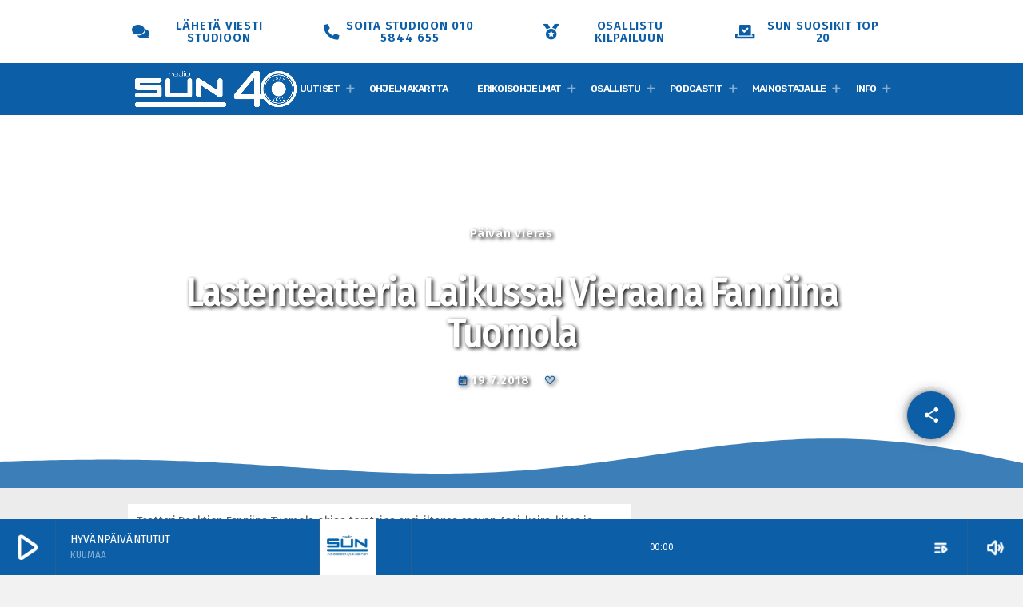

--- FILE ---
content_type: text/html; charset=UTF-8
request_url: https://radiosun.fi/2018/07/19/lastenteatteria-laikussa-vieraana-fanniina-tuomola/
body_size: 24802
content:
<!doctype html>
<html class="no-js" lang="fi" itemscope itemtype="https://schema.org/BlogPosting">
	<head>
		<meta charset="UTF-8">
		<meta http-equiv="X-UA-Compatible" content="IE=edge">
		<meta name="viewport" content="width=device-width, initial-scale=1.0">
		<!-- WP HEAD -->
		<!-- Manifest added by SuperPWA - Progressive Web Apps Plugin For WordPress -->
<link rel="manifest" href="/superpwa-manifest.json">
<meta name="theme-color" content="#D5E0EB">
<!-- / SuperPWA.com -->
<title>Lastenteatteria Laikussa! Vieraana Fanniina Tuomola &#8211; Radio SUN</title>
<meta name='robots' content='max-image-preview:large' />
<link rel='dns-prefetch' href='//maps.googleapis.com' />
<link rel='dns-prefetch' href='//www.google.com' />
<link rel="alternate" type="application/rss+xml" title="Radio SUN &raquo; syöte" href="https://radiosun.fi/feed/" />
<link rel="alternate" type="application/rss+xml" title="Radio SUN &raquo; kommenttien syöte" href="https://radiosun.fi/comments/feed/" />
<link rel="alternate" title="oEmbed (JSON)" type="application/json+oembed" href="https://radiosun.fi/wp-json/oembed/1.0/embed?url=https%3A%2F%2Fradiosun.fi%2F2018%2F07%2F19%2Flastenteatteria-laikussa-vieraana-fanniina-tuomola%2F" />
<link rel="alternate" title="oEmbed (XML)" type="text/xml+oembed" href="https://radiosun.fi/wp-json/oembed/1.0/embed?url=https%3A%2F%2Fradiosun.fi%2F2018%2F07%2F19%2Flastenteatteria-laikussa-vieraana-fanniina-tuomola%2F&#038;format=xml" />
<style id='wp-img-auto-sizes-contain-inline-css'>
img:is([sizes=auto i],[sizes^="auto," i]){contain-intrinsic-size:3000px 1500px}
/*# sourceURL=wp-img-auto-sizes-contain-inline-css */
</style>

<link rel='stylesheet' id='proradio-reaktions-style-css' href='https://radiosun.fi/wp-content/plugins/proradio-reaktions/assets/css/style.css?ver=PR.5.1.0' media='all' />
<link rel='stylesheet' id='reakticons-css' href='https://radiosun.fi/wp-content/plugins/proradio-reaktions/assets/reakticons/styles.css?ver=PR.5.1.0' media='all' />
<link rel='stylesheet' id='qt-socicon-css' href='https://radiosun.fi/wp-content/plugins/proradio-reaktions/assets/qt-socicon/styles.css?ver=PR.4.1.4' media='all' />
<link rel='stylesheet' id='proradio-chartvote-css' href='https://radiosun.fi/wp-content/plugins/proradio-chartvote/assets/css/proradio-chartvote.css?ver=6.9' media='all' />
<style id='wp-emoji-styles-inline-css'>

	img.wp-smiley, img.emoji {
		display: inline !important;
		border: none !important;
		box-shadow: none !important;
		height: 1em !important;
		width: 1em !important;
		margin: 0 0.07em !important;
		vertical-align: -0.1em !important;
		background: none !important;
		padding: 0 !important;
	}
/*# sourceURL=wp-emoji-styles-inline-css */
</style>
<link rel='stylesheet' id='wp-block-library-css' href='https://radiosun.fi/wp-includes/css/dist/block-library/style.min.css?ver=6.9' media='all' />
<style id='global-styles-inline-css'>
:root{--wp--preset--aspect-ratio--square: 1;--wp--preset--aspect-ratio--4-3: 4/3;--wp--preset--aspect-ratio--3-4: 3/4;--wp--preset--aspect-ratio--3-2: 3/2;--wp--preset--aspect-ratio--2-3: 2/3;--wp--preset--aspect-ratio--16-9: 16/9;--wp--preset--aspect-ratio--9-16: 9/16;--wp--preset--color--black: #000000;--wp--preset--color--cyan-bluish-gray: #abb8c3;--wp--preset--color--white: #ffffff;--wp--preset--color--pale-pink: #f78da7;--wp--preset--color--vivid-red: #cf2e2e;--wp--preset--color--luminous-vivid-orange: #ff6900;--wp--preset--color--luminous-vivid-amber: #fcb900;--wp--preset--color--light-green-cyan: #7bdcb5;--wp--preset--color--vivid-green-cyan: #00d084;--wp--preset--color--pale-cyan-blue: #8ed1fc;--wp--preset--color--vivid-cyan-blue: #0693e3;--wp--preset--color--vivid-purple: #9b51e0;--wp--preset--gradient--vivid-cyan-blue-to-vivid-purple: linear-gradient(135deg,rgb(6,147,227) 0%,rgb(155,81,224) 100%);--wp--preset--gradient--light-green-cyan-to-vivid-green-cyan: linear-gradient(135deg,rgb(122,220,180) 0%,rgb(0,208,130) 100%);--wp--preset--gradient--luminous-vivid-amber-to-luminous-vivid-orange: linear-gradient(135deg,rgb(252,185,0) 0%,rgb(255,105,0) 100%);--wp--preset--gradient--luminous-vivid-orange-to-vivid-red: linear-gradient(135deg,rgb(255,105,0) 0%,rgb(207,46,46) 100%);--wp--preset--gradient--very-light-gray-to-cyan-bluish-gray: linear-gradient(135deg,rgb(238,238,238) 0%,rgb(169,184,195) 100%);--wp--preset--gradient--cool-to-warm-spectrum: linear-gradient(135deg,rgb(74,234,220) 0%,rgb(151,120,209) 20%,rgb(207,42,186) 40%,rgb(238,44,130) 60%,rgb(251,105,98) 80%,rgb(254,248,76) 100%);--wp--preset--gradient--blush-light-purple: linear-gradient(135deg,rgb(255,206,236) 0%,rgb(152,150,240) 100%);--wp--preset--gradient--blush-bordeaux: linear-gradient(135deg,rgb(254,205,165) 0%,rgb(254,45,45) 50%,rgb(107,0,62) 100%);--wp--preset--gradient--luminous-dusk: linear-gradient(135deg,rgb(255,203,112) 0%,rgb(199,81,192) 50%,rgb(65,88,208) 100%);--wp--preset--gradient--pale-ocean: linear-gradient(135deg,rgb(255,245,203) 0%,rgb(182,227,212) 50%,rgb(51,167,181) 100%);--wp--preset--gradient--electric-grass: linear-gradient(135deg,rgb(202,248,128) 0%,rgb(113,206,126) 100%);--wp--preset--gradient--midnight: linear-gradient(135deg,rgb(2,3,129) 0%,rgb(40,116,252) 100%);--wp--preset--font-size--small: 13px;--wp--preset--font-size--medium: 20px;--wp--preset--font-size--large: 36px;--wp--preset--font-size--x-large: 42px;--wp--preset--spacing--20: 0.44rem;--wp--preset--spacing--30: 0.67rem;--wp--preset--spacing--40: 1rem;--wp--preset--spacing--50: 1.5rem;--wp--preset--spacing--60: 2.25rem;--wp--preset--spacing--70: 3.38rem;--wp--preset--spacing--80: 5.06rem;--wp--preset--shadow--natural: 6px 6px 9px rgba(0, 0, 0, 0.2);--wp--preset--shadow--deep: 12px 12px 50px rgba(0, 0, 0, 0.4);--wp--preset--shadow--sharp: 6px 6px 0px rgba(0, 0, 0, 0.2);--wp--preset--shadow--outlined: 6px 6px 0px -3px rgb(255, 255, 255), 6px 6px rgb(0, 0, 0);--wp--preset--shadow--crisp: 6px 6px 0px rgb(0, 0, 0);}:where(.is-layout-flex){gap: 0.5em;}:where(.is-layout-grid){gap: 0.5em;}body .is-layout-flex{display: flex;}.is-layout-flex{flex-wrap: wrap;align-items: center;}.is-layout-flex > :is(*, div){margin: 0;}body .is-layout-grid{display: grid;}.is-layout-grid > :is(*, div){margin: 0;}:where(.wp-block-columns.is-layout-flex){gap: 2em;}:where(.wp-block-columns.is-layout-grid){gap: 2em;}:where(.wp-block-post-template.is-layout-flex){gap: 1.25em;}:where(.wp-block-post-template.is-layout-grid){gap: 1.25em;}.has-black-color{color: var(--wp--preset--color--black) !important;}.has-cyan-bluish-gray-color{color: var(--wp--preset--color--cyan-bluish-gray) !important;}.has-white-color{color: var(--wp--preset--color--white) !important;}.has-pale-pink-color{color: var(--wp--preset--color--pale-pink) !important;}.has-vivid-red-color{color: var(--wp--preset--color--vivid-red) !important;}.has-luminous-vivid-orange-color{color: var(--wp--preset--color--luminous-vivid-orange) !important;}.has-luminous-vivid-amber-color{color: var(--wp--preset--color--luminous-vivid-amber) !important;}.has-light-green-cyan-color{color: var(--wp--preset--color--light-green-cyan) !important;}.has-vivid-green-cyan-color{color: var(--wp--preset--color--vivid-green-cyan) !important;}.has-pale-cyan-blue-color{color: var(--wp--preset--color--pale-cyan-blue) !important;}.has-vivid-cyan-blue-color{color: var(--wp--preset--color--vivid-cyan-blue) !important;}.has-vivid-purple-color{color: var(--wp--preset--color--vivid-purple) !important;}.has-black-background-color{background-color: var(--wp--preset--color--black) !important;}.has-cyan-bluish-gray-background-color{background-color: var(--wp--preset--color--cyan-bluish-gray) !important;}.has-white-background-color{background-color: var(--wp--preset--color--white) !important;}.has-pale-pink-background-color{background-color: var(--wp--preset--color--pale-pink) !important;}.has-vivid-red-background-color{background-color: var(--wp--preset--color--vivid-red) !important;}.has-luminous-vivid-orange-background-color{background-color: var(--wp--preset--color--luminous-vivid-orange) !important;}.has-luminous-vivid-amber-background-color{background-color: var(--wp--preset--color--luminous-vivid-amber) !important;}.has-light-green-cyan-background-color{background-color: var(--wp--preset--color--light-green-cyan) !important;}.has-vivid-green-cyan-background-color{background-color: var(--wp--preset--color--vivid-green-cyan) !important;}.has-pale-cyan-blue-background-color{background-color: var(--wp--preset--color--pale-cyan-blue) !important;}.has-vivid-cyan-blue-background-color{background-color: var(--wp--preset--color--vivid-cyan-blue) !important;}.has-vivid-purple-background-color{background-color: var(--wp--preset--color--vivid-purple) !important;}.has-black-border-color{border-color: var(--wp--preset--color--black) !important;}.has-cyan-bluish-gray-border-color{border-color: var(--wp--preset--color--cyan-bluish-gray) !important;}.has-white-border-color{border-color: var(--wp--preset--color--white) !important;}.has-pale-pink-border-color{border-color: var(--wp--preset--color--pale-pink) !important;}.has-vivid-red-border-color{border-color: var(--wp--preset--color--vivid-red) !important;}.has-luminous-vivid-orange-border-color{border-color: var(--wp--preset--color--luminous-vivid-orange) !important;}.has-luminous-vivid-amber-border-color{border-color: var(--wp--preset--color--luminous-vivid-amber) !important;}.has-light-green-cyan-border-color{border-color: var(--wp--preset--color--light-green-cyan) !important;}.has-vivid-green-cyan-border-color{border-color: var(--wp--preset--color--vivid-green-cyan) !important;}.has-pale-cyan-blue-border-color{border-color: var(--wp--preset--color--pale-cyan-blue) !important;}.has-vivid-cyan-blue-border-color{border-color: var(--wp--preset--color--vivid-cyan-blue) !important;}.has-vivid-purple-border-color{border-color: var(--wp--preset--color--vivid-purple) !important;}.has-vivid-cyan-blue-to-vivid-purple-gradient-background{background: var(--wp--preset--gradient--vivid-cyan-blue-to-vivid-purple) !important;}.has-light-green-cyan-to-vivid-green-cyan-gradient-background{background: var(--wp--preset--gradient--light-green-cyan-to-vivid-green-cyan) !important;}.has-luminous-vivid-amber-to-luminous-vivid-orange-gradient-background{background: var(--wp--preset--gradient--luminous-vivid-amber-to-luminous-vivid-orange) !important;}.has-luminous-vivid-orange-to-vivid-red-gradient-background{background: var(--wp--preset--gradient--luminous-vivid-orange-to-vivid-red) !important;}.has-very-light-gray-to-cyan-bluish-gray-gradient-background{background: var(--wp--preset--gradient--very-light-gray-to-cyan-bluish-gray) !important;}.has-cool-to-warm-spectrum-gradient-background{background: var(--wp--preset--gradient--cool-to-warm-spectrum) !important;}.has-blush-light-purple-gradient-background{background: var(--wp--preset--gradient--blush-light-purple) !important;}.has-blush-bordeaux-gradient-background{background: var(--wp--preset--gradient--blush-bordeaux) !important;}.has-luminous-dusk-gradient-background{background: var(--wp--preset--gradient--luminous-dusk) !important;}.has-pale-ocean-gradient-background{background: var(--wp--preset--gradient--pale-ocean) !important;}.has-electric-grass-gradient-background{background: var(--wp--preset--gradient--electric-grass) !important;}.has-midnight-gradient-background{background: var(--wp--preset--gradient--midnight) !important;}.has-small-font-size{font-size: var(--wp--preset--font-size--small) !important;}.has-medium-font-size{font-size: var(--wp--preset--font-size--medium) !important;}.has-large-font-size{font-size: var(--wp--preset--font-size--large) !important;}.has-x-large-font-size{font-size: var(--wp--preset--font-size--x-large) !important;}
/*# sourceURL=global-styles-inline-css */
</style>

<style id='classic-theme-styles-inline-css'>
/*! This file is auto-generated */
.wp-block-button__link{color:#fff;background-color:#32373c;border-radius:9999px;box-shadow:none;text-decoration:none;padding:calc(.667em + 2px) calc(1.333em + 2px);font-size:1.125em}.wp-block-file__button{background:#32373c;color:#fff;text-decoration:none}
/*# sourceURL=/wp-includes/css/classic-themes.min.css */
</style>
<link rel='stylesheet' id='contact-form-7-css' href='https://radiosun.fi/wp-content/plugins/contact-form-7/includes/css/styles.css?ver=6.1.4' media='all' />
<link rel='stylesheet' id='t2gicons_frontend_Style-css' href='https://radiosun.fi/wp-content/plugins/icons2go/inc/../assets/css/t2gicons-frontend.css?ver=6.9' media='all' />
<link rel='stylesheet' id='proradio_ajax_style-css' href='https://radiosun.fi/wp-content/plugins/proradio-ajax/assets/css/proradio-apl-style.css?ver=PR.3.8.5' media='all' />
<link rel='stylesheet' id='elementor-icons-css' href='https://radiosun.fi/wp-content/plugins/elementor/assets/lib/eicons/css/elementor-icons.min.css?ver=5.34.0' media='all' />
<link rel='stylesheet' id='elementor-frontend-css' href='https://radiosun.fi/wp-content/plugins/elementor/assets/css/frontend.min.css?ver=3.26.2' media='all' />
<link rel='stylesheet' id='elementor-post-66419-css' href='https://radiosun.fi/wp-content/uploads/elementor/css/post-66419.css?ver=1734680464' media='all' />
<link rel='stylesheet' id='e-popup-style-css' href='https://radiosun.fi/wp-content/plugins/elementor-pro/assets/css/conditionals/popup.min.css?ver=3.25.2' media='all' />
<link rel='stylesheet' id='ultp-style-css' href='https://radiosun.fi/wp-content/plugins/ultimate-post/assets/css/style.min.css?ver=299' media='all' />
<link rel='stylesheet' id='prdedications-css' href='https://radiosun.fi/wp-content/plugins/proradio-dedications/css/prdedications.css?ver=1.4.3' media='all' />
<link rel='stylesheet' id='elementor-post-66455-css' href='https://radiosun.fi/wp-content/uploads/elementor/css/post-66455.css?ver=1760442492' media='all' />
<link rel='stylesheet' id='elementor-post-67415-css' href='https://radiosun.fi/wp-content/uploads/elementor/css/post-67415.css?ver=1734680464' media='all' />
<link rel='stylesheet' id='QtswipeStyle-css' href='https://radiosun.fi/wp-content/plugins/proradio-swipebox/swipebox/NEW/css/swipebox.min.css?ver=6.9' media='all' />
<link rel='stylesheet' id='proradio-videogalleries-css' href='https://radiosun.fi/wp-content/plugins/proradio-videogalleries/assets/css/proradio-videogalleries.css?ver=PR.2.7' media='all' />
<link rel='stylesheet' id='qtPlacesStyle-css' href='https://radiosun.fi/wp-content/plugins/qt-places/inc/frontend/assets/styles.css?ver=6.9' media='all' />
<link rel='stylesheet' id='font-awesome-css' href='https://radiosun.fi/wp-content/plugins/elementor/assets/lib/font-awesome/css/font-awesome.min.css?ver=4.7.0' media='all' />
<link rel='stylesheet' id='qtmplayer-socicon-css' href='https://radiosun.fi/wp-content/plugins/qtmplayer/assets/css/qtmplayer.css?ver=6.2.0' media='all' />
<style id='wpxpo-global-style-inline-css'>
:root { --preset-color1: #00ADB5 --preset-color2: #F08A5D --preset-color3: #B83B5E --preset-color4: #B83B5E --preset-color5: #71C9CE --preset-color6: #F38181 --preset-color7: #FF2E63 --preset-color8: #EEEEEE --preset-color9: #F9ED69 }
/*# sourceURL=wpxpo-global-style-inline-css */
</style>
<style id='ultp-preset-colors-style-inline-css'>
:root { --postx_preset_Base_1_color: #f4f4ff; --postx_preset_Base_2_color: #dddff8; --postx_preset_Base_3_color: #B4B4D6; --postx_preset_Primary_color: #3323f0; --postx_preset_Secondary_color: #4a5fff; --postx_preset_Tertiary_color: #FFFFFF; --postx_preset_Contrast_3_color: #545472; --postx_preset_Contrast_2_color: #262657; --postx_preset_Contrast_1_color: rgba(0,0,0,1); --postx_preset_Over_Primary_color: #ffffff;  }
/*# sourceURL=ultp-preset-colors-style-inline-css */
</style>
<style id='ultp-preset-gradient-style-inline-css'>
:root { --postx_preset_Primary_to_Secondary_to_Right_gradient: linear-gradient(90deg, var(--postx_preset_Primary_color) 0%, var(--postx_preset_Secondary_color) 100%); --postx_preset_Primary_to_Secondary_to_Bottom_gradient: linear-gradient(180deg, var(--postx_preset_Primary_color) 0%, var(--postx_preset_Secondary_color) 100%); --postx_preset_Secondary_to_Primary_to_Right_gradient: linear-gradient(90deg, var(--postx_preset_Secondary_color) 0%, var(--postx_preset_Primary_color) 100%); --postx_preset_Secondary_to_Primary_to_Bottom_gradient: linear-gradient(180deg, var(--postx_preset_Secondary_color) 0%, var(--postx_preset_Primary_color) 100%); --postx_preset_Cold_Evening_gradient: linear-gradient(0deg, rgb(12, 52, 131) 0%, rgb(162, 182, 223) 100%, rgb(107, 140, 206) 100%, rgb(162, 182, 223) 100%); --postx_preset_Purple_Division_gradient: linear-gradient(0deg, rgb(112, 40, 228) 0%, rgb(229, 178, 202) 100%); --postx_preset_Over_Sun_gradient: linear-gradient(60deg, rgb(171, 236, 214) 0%, rgb(251, 237, 150) 100%); --postx_preset_Morning_Salad_gradient: linear-gradient(-255deg, rgb(183, 248, 219) 0%, rgb(80, 167, 194) 100%); --postx_preset_Fabled_Sunset_gradient: linear-gradient(-270deg, rgb(35, 21, 87) 0%, rgb(68, 16, 122) 29%, rgb(255, 19, 97) 67%, rgb(255, 248, 0) 100%);  }
/*# sourceURL=ultp-preset-gradient-style-inline-css */
</style>
<style id='ultp-preset-typo-style-inline-css'>
@import url('https://fonts.googleapis.com/css?family=Roboto:100,100i,300,300i,400,400i,500,500i,700,700i,900,900i'); :root { --postx_preset_Heading_typo_font_family: Roboto; --postx_preset_Heading_typo_font_family_type: sans-serif; --postx_preset_Heading_typo_font_weight: 600; --postx_preset_Heading_typo_text_transform: capitalize; --postx_preset_Body_and_Others_typo_font_family: Roboto; --postx_preset_Body_and_Others_typo_font_family_type: sans-serif; --postx_preset_Body_and_Others_typo_font_weight: 400; --postx_preset_Body_and_Others_typo_text_transform: lowercase; --postx_preset_body_typo_font_size_lg: 16px; --postx_preset_paragraph_1_typo_font_size_lg: 12px; --postx_preset_paragraph_2_typo_font_size_lg: 12px; --postx_preset_paragraph_3_typo_font_size_lg: 12px; --postx_preset_heading_h1_typo_font_size_lg: 42px; --postx_preset_heading_h2_typo_font_size_lg: 36px; --postx_preset_heading_h3_typo_font_size_lg: 30px; --postx_preset_heading_h4_typo_font_size_lg: 24px; --postx_preset_heading_h5_typo_font_size_lg: 20px; --postx_preset_heading_h6_typo_font_size_lg: 16px; }
/*# sourceURL=ultp-preset-typo-style-inline-css */
</style>
<link rel='stylesheet' id='proradio-style-css' href='https://radiosun.fi/wp-content/themes/proradio/style.css?ver=6.9' media='all' />
<link rel='stylesheet' id='proradio-child-style-css' href='https://radiosun.fi/wp-content/themes/proradio-child/style.css?ver=6.9' media='all' />
<link rel='stylesheet' id='tablepress-default-css' href='https://radiosun.fi/wp-content/tablepress-combined.min.css?ver=11' media='all' />
<link rel='stylesheet' id='eael-general-css' href='https://radiosun.fi/wp-content/plugins/essential-addons-for-elementor-lite/assets/front-end/css/view/general.min.css?ver=6.1.0' media='all' />
<link rel='stylesheet' id='material-icons-css' href='https://radiosun.fi/wp-content/themes/proradio/css/fonts/google-icons/material-icons.css?ver=6.9.4' media='all' />
<link rel='stylesheet' id='proradio-main-css' href='https://radiosun.fi/wp-content/themes/proradio/css/main.css?ver=6.9.4' media='all' />
<style id='proradio-main-inline-css'>
 .proradio-circlesanimation::before{background: #ffffff;}.proradio-circlesanimation::after{background: #ffffff;}.proradio-gradprimary{background: #ffffff; background: linear-gradient(45deg, #111618 0%, #353535 100%); filter: progid:DXImageTransform.Microsoft.gradient( startColorstr='#111618', endColorstr='#353535',GradientType=1 );}.proradio-gradaccent,.proradio-hov{background: linear-gradient(45deg, #0c5ea7 0%, #0c5ea7 100%);}.proradio-gradicon::before{background: #0c5ea7; background: linear-gradient(45deg, #0c5ea7 0%, #0c5ea7 100%); filter: progid:DXImageTransform.Microsoft.gradient( startColorstr='#0c5ea7', endColorstr='#0c5ea7',GradientType=1 ); color: #fff; /* No customizer required, always white */ }.proradio-post__title a{background-image: linear-gradient(to right, #0c5ea7 50%, #0c5ea7 100%, #fff 100%);}.proradio-stripes__accent{background-image: linear-gradient(135deg, #0c5ea7 12.50%, transparent 12.50%, transparent 50%, #0c5ea7 50%, #0c5ea7 62.50%, transparent 62.50%, transparent 100%); background-size: 5px 5px;}.proradio-menu-horizontal .proradio-menubar > li > ul li a{background-image: linear-gradient(45deg, #0c5ea7 0%,#0c5ea7 100%, #fff 100%);}  html body{text-rendering: geometricPrecision;}  h1, h2, h3, h4, h5, h6{text-rendering: geometricPrecision;}  .proradio-internal-menu,.proradio-capfont, label,.proradio-footer__copy,.proradio-scf,.proradio-btn,.proradio-caption,.proradio-itemmetas,.proradio-menu,.proradio-secondaryhead,.proradio-cats,.proradio-menu-tree , button, input[type="button"], input[type="submit"],.button,.proradio-meta,.proradio-readm,.proradio-navlink{text-rendering: geometricPrecision;}  
/*# sourceURL=proradio-main-inline-css */
</style>
<link rel='stylesheet' id='owl-carousel-css' href='https://radiosun.fi/wp-content/themes/proradio/components/owl-carousel/dist/assets/owl.carousel.min.css?ver=2.3.2' media='all' />
<link rel='stylesheet' id='proradio-css' href='https://radiosun.fi/wp-content/themes/proradio-child/style.css?ver=6.9.4' media='all' />
<link rel='stylesheet' id='qtmplayer-icons-css' href='https://radiosun.fi/wp-content/themes/proradio/css/fonts/qt-player-icons-v2/style.css?ver=20230818' media='all' />
<link rel='stylesheet' id='kirki-styles-css' href='https://radiosun.fi?action=kirki-styles&#038;ver=4.0' media='all' />
<link rel='stylesheet' id='google-fonts-1-css' href='https://fonts.googleapis.com/css?family=Roboto%3A100%2C100italic%2C200%2C200italic%2C300%2C300italic%2C400%2C400italic%2C500%2C500italic%2C600%2C600italic%2C700%2C700italic%2C800%2C800italic%2C900%2C900italic%7CRoboto+Slab%3A100%2C100italic%2C200%2C200italic%2C300%2C300italic%2C400%2C400italic%2C500%2C500italic%2C600%2C600italic%2C700%2C700italic%2C800%2C800italic%2C900%2C900italic%7CRubik%3A100%2C100italic%2C200%2C200italic%2C300%2C300italic%2C400%2C400italic%2C500%2C500italic%2C600%2C600italic%2C700%2C700italic%2C800%2C800italic%2C900%2C900italic&display=swap&ver=6.9' media='all' />
<link rel='stylesheet' id='elementor-icons-shared-0-css' href='https://radiosun.fi/wp-content/plugins/elementor/assets/lib/font-awesome/css/fontawesome.min.css?ver=5.15.3' media='all' />
<link rel='stylesheet' id='elementor-icons-fa-solid-css' href='https://radiosun.fi/wp-content/plugins/elementor/assets/lib/font-awesome/css/solid.min.css?ver=5.15.3' media='all' />
<link rel='stylesheet' id='elementor-icons-fa-brands-css' href='https://radiosun.fi/wp-content/plugins/elementor/assets/lib/font-awesome/css/brands.min.css?ver=5.15.3' media='all' />
<link rel="preconnect" href="https://fonts.gstatic.com/" crossorigin><script src="https://radiosun.fi/wp-includes/js/jquery/jquery.min.js?ver=3.7.1" id="jquery-core-js"></script>
<script src="https://radiosun.fi/wp-includes/js/jquery/jquery-migrate.min.js?ver=3.4.1" id="jquery-migrate-js"></script>
<script src="https://maps.googleapis.com/maps/api/js?ver=6.9" id="qt-google-maps-js"></script>
<script src="https://www.google.com/jsapi?ver=6.9" id="google-jsapi-js"></script>

<!-- OG: 3.3.8 -->
<meta property="og:image" content="https://radiosun.fi/wp-content/uploads/2023/10/cropped-SUN-favicon-512.png"><meta property="og:description" content="Fanniina Tuomola Teatteri Reaktiosta"><meta property="og:type" content="article"><meta property="og:locale" content="fi"><meta property="og:site_name" content="Radio SUN"><meta property="og:title" content="Lastenteatteria Laikussa! Vieraana Fanniina Tuomola"><meta property="og:url" content="https://radiosun.fi/2018/07/19/lastenteatteria-laikussa-vieraana-fanniina-tuomola/"><meta property="og:updated_time" content="2021-03-01T13:56:35+02:00"><meta property="og:rich_attachment" content="1"><meta property="og:audio:url" content="https://radiosun.fi/wp-content/uploads/2018/07/päivän-vieras-19.7-fanniina-tuomola.mp3"><meta property="og:audio:type" content="audio/mpeg">
<meta property="article:tag" content="päivän vieras"><meta property="article:published_time" content="2018-07-19T08:03:48+00:00"><meta property="article:modified_time" content="2021-03-01T11:56:35+00:00"><meta property="article:section" content="Päivän vieras"><meta property="article:author:first_name" content="Ilkka"><meta property="article:author:last_name" content="Lahti"><meta property="article:author:username" content="Ilkka Lahti">
<meta property="twitter:partner" content="ogwp"><meta property="twitter:card" content="summary"><meta property="twitter:title" content="Lastenteatteria Laikussa! Vieraana Fanniina Tuomola"><meta property="twitter:description" content="Fanniina Tuomola Teatteri Reaktiosta"><meta property="twitter:url" content="https://radiosun.fi/2018/07/19/lastenteatteria-laikussa-vieraana-fanniina-tuomola/"><meta property="twitter:label1" content="Reading time"><meta property="twitter:data1" content="Less than a minute">
<meta itemprop="image" content="https://radiosun.fi/wp-content/uploads/2023/10/cropped-SUN-favicon-512.png"><meta itemprop="name" content="Lastenteatteria Laikussa! Vieraana Fanniina Tuomola"><meta itemprop="description" content="Fanniina Tuomola Teatteri Reaktiosta"><meta itemprop="datePublished" content="2018-07-19"><meta itemprop="dateModified" content="2021-03-01T11:56:35+00:00">
<meta property="profile:first_name" content="Ilkka"><meta property="profile:last_name" content="Lahti"><meta property="profile:username" content="Ilkka Lahti">
<!-- /OG -->

<link rel="https://api.w.org/" href="https://radiosun.fi/wp-json/" /><link rel="alternate" title="JSON" type="application/json" href="https://radiosun.fi/wp-json/wp/v2/posts/14757" /><link rel="EditURI" type="application/rsd+xml" title="RSD" href="https://radiosun.fi/xmlrpc.php?rsd" />
<meta name="generator" content="WordPress 6.9" />
<link rel="canonical" href="https://radiosun.fi/2018/07/19/lastenteatteria-laikussa-vieraana-fanniina-tuomola/" />
<link rel='shortlink' href='https://radiosun.fi/?p=14757' />
<script type="text/javascript">window.ccb_nonces = {"ccb_payment":"0e8c43070b","ccb_contact_form":"296b02725f","ccb_woo_checkout":"909c11cd73","ccb_add_order":"ba60239880","ccb_orders":"b25bdfe2c6","ccb_complete_payment":"098270a0c2","ccb_send_invoice":"3b7adcce30","ccb_get_invoice":"197bfb147a","ccb_wp_hook_nonce":"01a1639ff8","ccb_razorpay_receive":"48f1232e75","ccb_woocommerce_payment":"aef92e2c32","ccb_calc_views":"b27b7fa0c7","ccb_calc_interactions":"e4ffd6357d"};</script>		<meta property="og:type"		content="article" />
		<meta property="og:url"			content="https://radiosun.fi" />
		<meta property="og:title"		content="Lastenteatteria Laikussa! Vieraana Fanniina Tuomola" />
		<meta property="og:image"	content="" />		<meta name="generator" content="Elementor 3.26.2; settings: css_print_method-external, google_font-enabled, font_display-swap">
<style>
.proradio-entrycontent p{
	padding: 10px !important;
	margin-bottom: 0px;
}
</style>
			<style>
				.e-con.e-parent:nth-of-type(n+4):not(.e-lazyloaded):not(.e-no-lazyload),
				.e-con.e-parent:nth-of-type(n+4):not(.e-lazyloaded):not(.e-no-lazyload) * {
					background-image: none !important;
				}
				@media screen and (max-height: 1024px) {
					.e-con.e-parent:nth-of-type(n+3):not(.e-lazyloaded):not(.e-no-lazyload),
					.e-con.e-parent:nth-of-type(n+3):not(.e-lazyloaded):not(.e-no-lazyload) * {
						background-image: none !important;
					}
				}
				@media screen and (max-height: 640px) {
					.e-con.e-parent:nth-of-type(n+2):not(.e-lazyloaded):not(.e-no-lazyload),
					.e-con.e-parent:nth-of-type(n+2):not(.e-lazyloaded):not(.e-no-lazyload) * {
						background-image: none !important;
					}
				}
			</style>
			<link rel="icon" href="https://radiosun.fi/wp-content/uploads/2023/10/cropped-SUN-favicon-512-32x32.png" sizes="32x32" />
<link rel="icon" href="https://radiosun.fi/wp-content/uploads/2023/10/cropped-SUN-favicon-512-192x192.png" sizes="192x192" />
<link rel="apple-touch-icon" href="https://radiosun.fi/wp-content/uploads/2023/10/cropped-SUN-favicon-512-180x180.png" />
<meta name="msapplication-TileImage" content="https://radiosun.fi/wp-content/uploads/2023/10/cropped-SUN-favicon-512-270x270.png" />
		<style id="wp-custom-css">
			.proradio-entrycontent p{
	padding: 10px !important;
	margin-bottom: 0px;
}		</style>
				<!-- MEGA FOOTER CUSTOMIZATIONS START ========= -->
		<style id="proradio-megafooter-styles">
				</style>
		<!-- MEGA FOOTER CUSTOMIZATIONS END ========= -->
		
	<!-- PLAYER CUSTOMIZATIONS start ========= -->

	<style>
			</style>

	<!-- PLAYER CUSTOMIZATIONS END ========= -->
	
			<!-- QT Taxonomy Backgorund plugin start ========= -->
		<style>

			[class$="-catid-5852"]::before{background: #ffffff;} [class$="-catid-2922"]::before{background: #ffffff;} [class$="-catid-6440"]::before{background: #ffffff;} [class$="-catid-6505"]::before{background: #ffffff;} [class$="-catid-6628"]::before{background: #ffffff;} [class$="-catid-6616"]::before{background: #ffffff;} 		</style>
		<!-- QT Taxonomy Backgorund plugin END ========= -->
				<!-- WP HEAD END -->
		
		
				
		<script type="text/javascript" src="https://menytbeta.azurewebsites.net/public/js/menyt-widget3.js"></script>
		<script type="text/javascript" src="https://menyt.azurewebsites.net/public/js/omamainos-widget5.js"></script>

		<script type="text/javascript">
			 jQuery(document).ready(function() {
				meNyt.init();
				omamainos.init();
			 });
		</script>	
		
		
		
		<!-- Google tag (gtag.js) -->
		<script async src="https://www.googletagmanager.com/gtag/js?id=G-3Y77CN8CVS"></script>
		<script>
		  window.dataLayer = window.dataLayer || [];
		  function gtag(){dataLayer.push(arguments);}
		  gtag('js', new Date());

		  gtag('config', 'G-3Y77CN8CVS');
		</script>


		<!-- Matomo -->
		<script>
		  var _paq = window._paq = window._paq || [];
		  /* tracker methods like "setCustomDimension" should be called before "trackPageView" */
		  _paq.push(["setDomains", ["*.radiosun.fi"]]);
		  _paq.push(["enableCrossDomainLinking"]);
		  _paq.push(['trackPageView']);
		  _paq.push(['enableLinkTracking']);
		  (function() {
			var u="https://piwik.cloudcity.fi/";
			_paq.push(['setTrackerUrl', u+'piwik.php']);
			_paq.push(['setSiteId', '2675']);
			var d=document, g=d.createElement('script'), s=d.getElementsByTagName('script')[0];
			g.async=true; g.src=u+'piwik.js'; s.parentNode.insertBefore(g,s);
		  })();
		</script>
		<!-- End Matomo Code -->		


		
		
		
		
		
		
		
	<link rel='stylesheet' id='widget-image-css' href='https://radiosun.fi/wp-content/plugins/elementor/assets/css/widget-image.min.css?ver=3.26.2' media='all' />
<link rel='stylesheet' id='mediaelement-css' href='https://radiosun.fi/wp-includes/js/mediaelement/mediaelementplayer-legacy.min.css?ver=4.2.17' media='all' />
<link rel='stylesheet' id='wp-mediaelement-css' href='https://radiosun.fi/wp-includes/js/mediaelement/wp-mediaelement.min.css?ver=6.9' media='all' />
<link rel='stylesheet' id='widget-social-icons-css' href='https://radiosun.fi/wp-content/plugins/elementor/assets/css/widget-social-icons.min.css?ver=3.26.2' media='all' />
<link rel='stylesheet' id='e-apple-webkit-css' href='https://radiosun.fi/wp-content/plugins/elementor/assets/css/conditionals/apple-webkit.min.css?ver=3.26.2' media='all' />
<link rel='stylesheet' id='widget-text-editor-css' href='https://radiosun.fi/wp-content/plugins/elementor/assets/css/widget-text-editor.min.css?ver=3.26.2' media='all' />
<link rel='stylesheet' id='widget-spacer-css' href='https://radiosun.fi/wp-content/plugins/elementor/assets/css/widget-spacer.min.css?ver=3.26.2' media='all' />
</head>
	<body id="proradio-body" class="post-template-default single single-post postid-14757 single-format-standard wp-theme-proradio wp-child-theme-proradio-child proradio-chartvote-downvote-on qtmplayer-visibility-- postx-page proradio-body proradio-unscrolled proradio-menu-opaque proradio-menu-scroll proradio-features-protection--enabled proradio-fx-3dheader elementor-default elementor-kit-66419" data-scrollbar>
				<div id="proradio-global" class="proradio-global ">
			<!-- PLAYER SETTINGS: footer --><div id="proradio-playercontainer" class="proradio-playercontainer proradio-playercontainer--footer proradio-playercontainer--regular">
		<div id="qtmplayer-container" class="qtmplayer__container qtmplayer__container--footer">
		<div id="qtmplayer" class="qtmplayer qtmplayer-scrollbarstyle " data-qtmplayer-detailedwaveform="0" data-qtmplayer-startvol="100" data-qtmplayer-debugger="0" data-artwork="1"  data-showplayer="" data-analyzer="" data-autoplay="0" data-hiquality="" data-qtmplayer-api="https://radiosun.fi/?qtmplayer_json_data=" data-qtmplayer-smflash="https://radiosun.fi/wp-content/plugins/qtmplayer/assets/soundmanager/swf/">
			<div id="qtmplayer-controls"  class="qtmplayer__controls" data-hidetimeout="1000">
	<div class="qtmplayer__controllayer">
		<div class="qtmplayer__basic">
			<a id="qtmplayerPlay" data-qtmplayer-playbtn class="qtmplayer__play qtmplayer-btn-secondary">
				<i class="material-icons" aria-label="Play">play_arrow</i>
				<i id="qtmplayerNotif" data-qtmplayerNotif class="qtmplayer__notification"></i>
			</a>
			<div class="qtmplayer__songdata">
				<p class="qtmplayer__title proradio-marquee"></p>
				<p class="qtmplayer__artist proradio-marquee"></p>
			</div>
			<span data-playeropen class="qtmplayer__openbtn"><i class="material-icons">keyboard_arrow_right</i></span>
		</div>
		<div class="qtmplayer__advanced">
			<div class="qtmplayer__covercontainer">
				<a class="qtmplayer__cover"></a>
			</div>
			<div class="qtmplayer__songdatam">
				<p class="qtmplayer__title"></p>
				<p class="qtmplayer__artist"></p>
			</div>


			<div class="qtmplayer__stats">
	<p class="qtmplayer-listeners">Listeners: <span ></span></p>
	<p class="qtmplayer-listener_peak">Top listeners: <span ></span></p>
</div>
			<div class="qtmplayer__actions">
									<span class="qtmplayer__spacer"></span>
									<span class="qtmplayer__prev" data-control="prev">
					<i class='material-icons' aria-label="Previous">skip_previous</i>
				</span>
				<a data-qtmplayer-playbtn class="qtmplayer__playmob">
					<i class="material-icons" aria-hidden="true">play_arrow</i>
					<i id="qtmplayerNotifM" data-qtmplayerNotif class="qtmplayer__notification qtmplayer-content-secondary"></i>
				</a>
				<span class="qtmplayer__next" data-control="next">
					<i class='material-icons' aria-label="Next">skip_next</i>
				</span>
				<a id="qtmplayerCart" aria-label="Open track page" href="#" target="_blank" class="qtmplayer__cart ">
					<i class='material-icons'></i>
				</a>
			</div>
			<div class="qtmplayer__trackcontainer">
				<div id="qtmplayerTrackControl" data-qtmplayer-trackcontrol class="qtmplayer__track">
					<span id="qtmplayerTime" class="qtmplayer__time" aria-label="Time">00:00</span>
					<span id="qtmplayerDuration" class="qtmplayer__length" aria-label="Duration">00:00</span>
					<span id="qtmplayerTrackAdv" class="qtmplayer-track-adv qtmplayer-tbg"></span>
					<span id="qtMplayerBuffer" class="qtmplayer-track-adv qtmplayer-buffer"></span>
					<span id="qtMplayerTadv" data-qtmplayer-trackadv class="qtmplayer-track-adv qtmplayer-content-accent"></span>
					<span id="qtMplayerMiniCue" data-qtmplayer-minicue class="qtmplayer-track-minicue"></span>
									</div>
			</div>
						<span class="qtmplayer__playlistbtn" data-playlistopen aria-label="Play">
				<i class='material-icons' aria-label="Open playlist">playlist_play</i>
			</span>
									<span class="qtmplayer__plclose qtmplayer__plclose__adv" data-playeropen>
				<i class='material-icons' aria-label="Close playlist">chevron_left</i>
			</span>
					<div class="qtmplayer__volume qtmplayer-content-primary-light ">
			<i data-qtmplayer-vicon class="material-icons" aria-label="Mute or unmute">volume_up</i>
			<div class="qtmplayer__vcontainer">
				<div data-qtmplayer-vcontrol class="qtmplayer__vcontrol">
					<span data-qtmplayer-vtrack class="qtmplayer__vtrack"></span>
					<span data-qtmplayer-vfill class="qtmplayer__vfill"></span>
					<span data-qtmplayer-vball class="qtmplayer-track-minicue qtmplayer__vball"></span>
				</div>
			</div>
		</div>
					<div class="qtmplayer__bgimg"></div>
		</div>
	</div>
</div>
<div id="qtmplayer-playlistcontainer" class="qtmplayer__playlistcontainer qtmplayer-content-primary">
	<span class="qtmplayer__plclose" data-playlistopen>
		<i class='material-icons' aria-label="Play" aria-hidden="true">chevron_left</i>
	</span>
	<div class="qtmplayer__playlistmaster">
		<div class="qtmplayer-column-left">
			<div id="qtmplayer-cover" class="qtmplayer__album">
				<a href="#" class="qtmplayer-btn qtmplayer-btn-ghost qtmplayer-btn-l qtmplayer-albumlink">Go to album</a>
			</div>
		</div>
		<div id="qtmplayer-playlist" class="qtmplayer__playlist qtmplayer-content-primary qtmplayer-column-right">
			<ul class="qtmplayer-playlist">
					<li class="qtmplayer-trackitem ">
		<img src="https://radiosun.fi/wp-content/uploads/2023/10/SUN-logo-600-100x100.jpg" alt="cover">		<span 			data-qtmplayer-qtmpid="66507"
						data-qtmplayer-cover="https://radiosun.fi/wp-content/uploads/2023/10/SUN-logo-600-370x370.jpg"
						data-qtmplayer-file="https://st.downtime.fi/sun.mp3"
						data-qtmplayer-title="Radio SUN"
						data-qtmplayer-link="https://radiosun.fi/radiochannel/radio-sun/"
						data-qtmplayer-buylink="https://radiosun.fi/radiochannel/radio-sun/"
						data-qtmplayer-icon="radio"
						data-qtmplayer-type="radio"
						data-qtmplayer-servertype="type-auto"
						data-qtmplayer-listeners="1"
						data-qtmplayer-listenerspeak="1"
			 class="qtmplayer-play qtmplayer-link-sec qtmplayer-play-btn"><i class='material-icons' aria-label="Play">play_arrow</i></span>
		<p>
			<span class="qtmplayer-tit">Radio SUN</span>
			<span class="qtmplayer-art"></span>
		</p>
	</li>
				</ul>
		</div>
	</div>
</div>
		</div>
			</div>
	</div>
<div id="proradio-headerbar" class="proradio-headerbar " >
		<div id="proradio-headerbar-content" class="proradio-headerbar__content proradio-paper">
		<div id="proradio-menu" class="proradio-menu proradio-paper">
	<div class="proradio-menu__cont">
		<h3 class="proradio-menu__logo proradio-left">
			<a class="proradio-logolink" href="https://radiosun.fi/" aria-label="Home link">
						<span class="proradio-sitename proradio-logo_header_mob">Radio SUN</span>
				<span class="proradio-sitename proradio-logo_header">Radio SUN</span>
				<span class="proradio-sitename proradio-logo_header_transparent">Radio SUN</span>
					</a>
		</h3>

		
				
		<div class="proradio-menubtns">
			<div class="proradio-menubtns__c">
			<a href="#" class="proradio-btn proradio-overlayopen-menu proradio-btn__r " data-proradio-switch="proradio-overlayopen" data-proradio-target="#proradio-body"><span></span><i class="material-icons" aria-label="Open menu">menu</i></a>			</div>

		</div>


		


	</div>

	</div>
	</div>
</div>
<nav id="proradio-overlay" class="proradio-overlay proradio-paper ">
	<div class="proradio-overlay__closebar">

	
	 <span class="proradio-btn proradio-btn__r"  data-proradio-switch="proradio-overlayopen" data-proradio-target="#proradio-body"> <i class="material-icons">close</i></span>
	</div>


		<div class="proradio-hide-on-large-only">
							<ul id="proradio-menu-tree-mobile" class="proradio-menu-tree proradio-menu-tree__mobile">
				<li id="menu-item-35261" class="menu-item menu-item-type-taxonomy menu-item-object-category menu-item-has-children menu-item-35261"><a href="https://radiosun.fi/osastot/uutiset/"><span>Uutiset</span></a>
<ul class="sub-menu">
	<li id="menu-item-35284" class="menu-item menu-item-type-taxonomy menu-item-object-category menu-item-35284"><a href="https://radiosun.fi/osastot/uutiset/"><span>SUN Radion uutiset</span></a></li>
	<li id="menu-item-35285" class="menu-item menu-item-type-taxonomy menu-item-object-category menu-item-35285"><a href="https://radiosun.fi/osastot/pirkanmaa/"><span>Pirkanmaan maakuntauutiset</span></a></li>
</ul>
</li>
<li id="menu-item-67005" class="menu-item menu-item-type-post_type menu-item-object-page menu-item-67005"><a href="https://radiosun.fi/ohjelmakartta/"><span>Ohjelmakartta</span></a></li>
<li id="menu-item-75317" class="menu-item menu-item-type-post_type menu-item-object-page menu-item-has-children menu-item-75317"><a href="https://radiosun.fi/erikoisohjelmat/"><span>Erikoisohjelmat</span></a>
<ul class="sub-menu">
	<li id="menu-item-75576" class="menu-item menu-item-type-post_type menu-item-object-page menu-item-75576"><a href="https://radiosun.fi/paattyneet-erikoisohjelmat/"><span>Päättyneet erikoisohjelmat</span></a></li>
</ul>
</li>
<li id="menu-item-67363" class="menu-item menu-item-type-post_type menu-item-object-page menu-item-has-children menu-item-67363"><a href="https://radiosun.fi/viestistudioon/"><span>Osallistu</span></a>
<ul class="sub-menu">
	<li id="menu-item-71593" class="menu-item menu-item-type-post_type menu-item-object-page menu-item-71593"><a href="https://radiosun.fi/kilpailut/"><span>Kilpailut</span></a></li>
	<li id="menu-item-35282" class="menu-item menu-item-type-post_type menu-item-object-page menu-item-35282"><a href="https://radiosun.fi/viestistudioon/"><span>Lähetä viesti studioon</span></a></li>
	<li id="menu-item-35406" class="menu-item menu-item-type-custom menu-item-object-custom menu-item-35406"><a href="tel:0105844655"><span>Soita studioon 010 5844 655</span></a></li>
	<li id="menu-item-67049" class="menu-item menu-item-type-post_type menu-item-object-page menu-item-67049"><a href="https://radiosun.fi/sun-suosikit-top-20/"><span>SUN SUOSIKIT TOP 20</span></a></li>
	<li id="menu-item-70964" class="menu-item menu-item-type-post_type menu-item-object-page menu-item-70964"><a href="https://radiosun.fi/maanantaipotpuri/"><span>MaanantaiPotpuri</span></a></li>
</ul>
</li>
<li id="menu-item-35259" class="menu-item menu-item-type-custom menu-item-object-custom menu-item-has-children menu-item-35259"><a href="https:/radiosun.fi/podcastit/"><span>Podcastit</span></a>
<ul class="sub-menu">
	<li id="menu-item-75481" class="menu-item menu-item-type-taxonomy menu-item-object-category menu-item-75481"><a href="https://radiosun.fi/osastot/tuhansien-laulujen-maa/"><span>Tuhansien laulujen maa</span></a></li>
	<li id="menu-item-67148" class="menu-item menu-item-type-taxonomy menu-item-object-category menu-item-67148"><a href="https://radiosun.fi/osastot/viikon-artisti/"><span>viikon artisti</span></a></li>
	<li id="menu-item-67146" class="menu-item menu-item-type-taxonomy menu-item-object-category menu-item-67146"><a href="https://radiosun.fi/osastot/pasi-vainionpera-ja-vaihde-vapaalle/"><span>Pasi Vainionperä ja Vaihde Vapaalle</span></a></li>
	<li id="menu-item-67145" class="menu-item menu-item-type-taxonomy menu-item-object-category menu-item-67145"><a href="https://radiosun.fi/osastot/paivan-haastattelu/"><span>Päivän haastattelu</span></a></li>
	<li id="menu-item-67149" class="menu-item menu-item-type-taxonomy menu-item-object-category menu-item-67149"><a href="https://radiosun.fi/osastot/sun-kokonaan/"><span>SUN Kokonaan</span></a></li>
	<li id="menu-item-67144" class="menu-item menu-item-type-taxonomy menu-item-object-category menu-item-67144"><a href="https://radiosun.fi/osastot/tampereenkialiset-uutiset/"><span>Tampereenkiäliset uutiset</span></a></li>
	<li id="menu-item-67147" class="menu-item menu-item-type-taxonomy menu-item-object-category menu-item-67147"><a href="https://radiosun.fi/osastot/maakunnan-matti-ja-pirkanmaan-mainiot/"><span>Maakunnan Matti ja Pirkanmaan mainiot</span></a></li>
</ul>
</li>
<li id="menu-item-35265" class="menu-item menu-item-type-custom menu-item-object-custom menu-item-has-children menu-item-35265"><a href="https:/radiosun.fi/mainostajalle"><span>Mainostajalle</span></a>
<ul class="sub-menu">
	<li id="menu-item-35376" class="menu-item menu-item-type-post_type menu-item-object-page menu-item-35376"><a href="https://radiosun.fi/mainostajalle/"><span>Mainostajan pikaopas</span></a></li>
	<li id="menu-item-35377" class="menu-item menu-item-type-post_type menu-item-object-page menu-item-35377"><a href="https://radiosun.fi/mainostajalle/sun-radion-mainostuotteet/"><span>Mainostuotteet</span></a></li>
	<li id="menu-item-67288" class="menu-item menu-item-type-post_type menu-item-object-page menu-item-67288"><a href="https://radiosun.fi/mainostajalle/tietosuoja/"><span>Tietosuojaseloste</span></a></li>
	<li id="menu-item-67984" class="menu-item menu-item-type-post_type menu-item-object-page menu-item-67984"><a href="https://radiosun.fi/mainosartikkelit/"><span>Mainosartikkelit</span></a></li>
</ul>
</li>
<li id="menu-item-35262" class="menu-item menu-item-type-post_type menu-item-object-page menu-item-has-children menu-item-35262"><a href="https://radiosun.fi/info/"><span>Info</span></a>
<ul class="sub-menu">
	<li id="menu-item-35301" class="menu-item menu-item-type-post_type menu-item-object-page menu-item-35301"><a href="https://radiosun.fi/info/"><span>Tietoa SUN Radiosta</span></a></li>
	<li id="menu-item-35267" class="piilota menu-item menu-item-type-post_type menu-item-object-page menu-item-35267"><a href="https://radiosun.fi/yhteystiedot/"><span>Yhteystiedot</span></a></li>
	<li id="menu-item-35300" class="menu-item menu-item-type-post_type menu-item-object-page menu-item-35300"><a href="https://radiosun.fi/juontajat/"><span>Juontajat</span></a></li>
	<li id="menu-item-51933" class="menu-item menu-item-type-post_type menu-item-object-page menu-item-51933"><a href="https://radiosun.fi/yhteistyossa/"><span>Yhteistyössä</span></a></li>
	<li id="menu-item-35302" class="menu-item menu-item-type-post_type menu-item-object-page menu-item-35302"><a href="https://radiosun.fi/tietosuoja/"><span>Tietosuojaseloste</span></a></li>
	<li id="menu-item-72726" class="menu-item menu-item-type-post_type menu-item-object-page menu-item-72726"><a href="https://radiosun.fi/yhteystiedot/"><span>Yhteystiedot</span></a></li>
</ul>
</li>
			</ul>
				</div>
		<div class="proradio-hide-on-large-and-down">
					<ul class="proradio-menu-tree">
				<li class="menu-item menu-item-type-taxonomy menu-item-object-category menu-item-has-children menu-item-35261"><a href="https://radiosun.fi/osastot/uutiset/"><span>Uutiset</span></a>
<ul class="sub-menu">
	<li class="menu-item menu-item-type-taxonomy menu-item-object-category menu-item-35284"><a href="https://radiosun.fi/osastot/uutiset/"><span>SUN Radion uutiset</span></a></li>
	<li class="menu-item menu-item-type-taxonomy menu-item-object-category menu-item-35285"><a href="https://radiosun.fi/osastot/pirkanmaa/"><span>Pirkanmaan maakuntauutiset</span></a></li>
</ul>
</li>
<li class="menu-item menu-item-type-post_type menu-item-object-page menu-item-67005"><a href="https://radiosun.fi/ohjelmakartta/"><span>Ohjelmakartta</span></a></li>
<li class="menu-item menu-item-type-post_type menu-item-object-page menu-item-has-children menu-item-75317"><a href="https://radiosun.fi/erikoisohjelmat/"><span>Erikoisohjelmat</span></a>
<ul class="sub-menu">
	<li class="menu-item menu-item-type-post_type menu-item-object-page menu-item-75576"><a href="https://radiosun.fi/paattyneet-erikoisohjelmat/"><span>Päättyneet erikoisohjelmat</span></a></li>
</ul>
</li>
<li class="menu-item menu-item-type-post_type menu-item-object-page menu-item-has-children menu-item-67363"><a href="https://radiosun.fi/viestistudioon/"><span>Osallistu</span></a>
<ul class="sub-menu">
	<li class="menu-item menu-item-type-post_type menu-item-object-page menu-item-71593"><a href="https://radiosun.fi/kilpailut/"><span>Kilpailut</span></a></li>
	<li class="menu-item menu-item-type-post_type menu-item-object-page menu-item-35282"><a href="https://radiosun.fi/viestistudioon/"><span>Lähetä viesti studioon</span></a></li>
	<li class="menu-item menu-item-type-custom menu-item-object-custom menu-item-35406"><a href="tel:0105844655"><span>Soita studioon 010 5844 655</span></a></li>
	<li class="menu-item menu-item-type-post_type menu-item-object-page menu-item-67049"><a href="https://radiosun.fi/sun-suosikit-top-20/"><span>SUN SUOSIKIT TOP 20</span></a></li>
	<li class="menu-item menu-item-type-post_type menu-item-object-page menu-item-70964"><a href="https://radiosun.fi/maanantaipotpuri/"><span>MaanantaiPotpuri</span></a></li>
</ul>
</li>
<li class="menu-item menu-item-type-custom menu-item-object-custom menu-item-has-children menu-item-35259"><a href="https:/radiosun.fi/podcastit/"><span>Podcastit</span></a>
<ul class="sub-menu">
	<li class="menu-item menu-item-type-taxonomy menu-item-object-category menu-item-75481"><a href="https://radiosun.fi/osastot/tuhansien-laulujen-maa/"><span>Tuhansien laulujen maa</span></a></li>
	<li class="menu-item menu-item-type-taxonomy menu-item-object-category menu-item-67148"><a href="https://radiosun.fi/osastot/viikon-artisti/"><span>viikon artisti</span></a></li>
	<li class="menu-item menu-item-type-taxonomy menu-item-object-category menu-item-67146"><a href="https://radiosun.fi/osastot/pasi-vainionpera-ja-vaihde-vapaalle/"><span>Pasi Vainionperä ja Vaihde Vapaalle</span></a></li>
	<li class="menu-item menu-item-type-taxonomy menu-item-object-category menu-item-67145"><a href="https://radiosun.fi/osastot/paivan-haastattelu/"><span>Päivän haastattelu</span></a></li>
	<li class="menu-item menu-item-type-taxonomy menu-item-object-category menu-item-67149"><a href="https://radiosun.fi/osastot/sun-kokonaan/"><span>SUN Kokonaan</span></a></li>
	<li class="menu-item menu-item-type-taxonomy menu-item-object-category menu-item-67144"><a href="https://radiosun.fi/osastot/tampereenkialiset-uutiset/"><span>Tampereenkiäliset uutiset</span></a></li>
	<li class="menu-item menu-item-type-taxonomy menu-item-object-category menu-item-67147"><a href="https://radiosun.fi/osastot/maakunnan-matti-ja-pirkanmaan-mainiot/"><span>Maakunnan Matti ja Pirkanmaan mainiot</span></a></li>
</ul>
</li>
<li class="menu-item menu-item-type-custom menu-item-object-custom menu-item-has-children menu-item-35265"><a href="https:/radiosun.fi/mainostajalle"><span>Mainostajalle</span></a>
<ul class="sub-menu">
	<li class="menu-item menu-item-type-post_type menu-item-object-page menu-item-35376"><a href="https://radiosun.fi/mainostajalle/"><span>Mainostajan pikaopas</span></a></li>
	<li class="menu-item menu-item-type-post_type menu-item-object-page menu-item-35377"><a href="https://radiosun.fi/mainostajalle/sun-radion-mainostuotteet/"><span>Mainostuotteet</span></a></li>
	<li class="menu-item menu-item-type-post_type menu-item-object-page menu-item-67288"><a href="https://radiosun.fi/mainostajalle/tietosuoja/"><span>Tietosuojaseloste</span></a></li>
	<li class="menu-item menu-item-type-post_type menu-item-object-page menu-item-67984"><a href="https://radiosun.fi/mainosartikkelit/"><span>Mainosartikkelit</span></a></li>
</ul>
</li>
<li class="menu-item menu-item-type-post_type menu-item-object-page menu-item-has-children menu-item-35262"><a href="https://radiosun.fi/info/"><span>Info</span></a>
<ul class="sub-menu">
	<li class="menu-item menu-item-type-post_type menu-item-object-page menu-item-35301"><a href="https://radiosun.fi/info/"><span>Tietoa SUN Radiosta</span></a></li>
	<li class="piilota menu-item menu-item-type-post_type menu-item-object-page menu-item-35267"><a href="https://radiosun.fi/yhteystiedot/"><span>Yhteystiedot</span></a></li>
	<li class="menu-item menu-item-type-post_type menu-item-object-page menu-item-35300"><a href="https://radiosun.fi/juontajat/"><span>Juontajat</span></a></li>
	<li class="menu-item menu-item-type-post_type menu-item-object-page menu-item-51933"><a href="https://radiosun.fi/yhteistyossa/"><span>Yhteistyössä</span></a></li>
	<li class="menu-item menu-item-type-post_type menu-item-object-page menu-item-35302"><a href="https://radiosun.fi/tietosuoja/"><span>Tietosuojaseloste</span></a></li>
	<li class="menu-item menu-item-type-post_type menu-item-object-page menu-item-72726"><a href="https://radiosun.fi/yhteystiedot/"><span>Yhteystiedot</span></a></li>
</ul>
</li>
			</ul>
				</div>
	

	</nav>
<div class="proradio-overlay__pagemask" data-proradio-switch="proradio-overlayopen" data-proradio-target="#proradio-body"></div>














			
			<div id="proradio-ajax-master" class="proradio-master">
							<div id="proradio-megafooter-header" class="proradio-megafooter__container proradio-megafooter__container--header">
									<div id='proradio-megafooter-item-66455' class="proradio-megafooter__item post-66455 proradio-megafooter type-proradio-megafooter status-publish hentry" >
						<div class="proradio-megafooter__itemcontent">
									<div data-elementor-type="wp-post" data-elementor-id="66455" class="elementor elementor-66455" data-elementor-post-type="proradio-megafooter">
						<section class="elementor-section elementor-top-section elementor-element elementor-element-3af8b8b elementor-section-content-bottom elementor-hidden-mobile sticky-move elementor-section-boxed elementor-section-height-default elementor-section-height-default" data-id="3af8b8b" data-element_type="section" data-settings="{&quot;background_background&quot;:&quot;classic&quot;}">
							<div class="elementor-background-overlay"></div>
							<div class="elementor-container elementor-column-gap-no">
					<div class="elementor-column elementor-col-25 elementor-top-column elementor-element elementor-element-e3db66f" data-id="e3db66f" data-element_type="column" data-settings="{&quot;background_background&quot;:&quot;classic&quot;}">
			<div class="elementor-widget-wrap elementor-element-populated">
						<div class="elementor-element elementor-element-f59a6b2 elementor-widget-mobile__width-inherit elementor-widget elementor-widget-proradio-elementor-button" data-id="f59a6b2" data-element_type="widget" data-widget_type="proradio-elementor-button.default">
				<div class="elementor-widget-container">
					<a href="https://radiosun.fi/viestistudioon/"   								class="proradio-btn  alignleft  ">					<i class="fas fa-comments fa-solid"></i>
					<span>Lähetä viesti studioon</span></a>				</div>
				</div>
					</div>
		</div>
				<div class="elementor-column elementor-col-25 elementor-top-column elementor-element elementor-element-be3d630" data-id="be3d630" data-element_type="column" data-settings="{&quot;background_background&quot;:&quot;classic&quot;}">
			<div class="elementor-widget-wrap elementor-element-populated">
						<div class="elementor-element elementor-element-0e1fbcd elementor-widget-mobile__width-inherit elementor-widget elementor-widget-proradio-elementor-button" data-id="0e1fbcd" data-element_type="widget" data-widget_type="proradio-elementor-button.default">
				<div class="elementor-widget-container">
					<a href="https://radiosun.fi"   								class="proradio-btn  alignleft  ">					<i class="fas fa-phone-alt fa-solid"></i>
					<span>Soita studioon 010 5844 655</span></a>				</div>
				</div>
					</div>
		</div>
				<div class="elementor-column elementor-col-25 elementor-top-column elementor-element elementor-element-1f8a899" data-id="1f8a899" data-element_type="column" data-settings="{&quot;background_background&quot;:&quot;classic&quot;}">
			<div class="elementor-widget-wrap elementor-element-populated">
						<div class="elementor-element elementor-element-6c6e469 elementor-widget-mobile__width-inherit elementor-widget elementor-widget-proradio-elementor-button" data-id="6c6e469" data-element_type="widget" data-widget_type="proradio-elementor-button.default">
				<div class="elementor-widget-container">
					<a href="https://radiosun.fi/kilpailut/"   								class="proradio-btn  alignright  ">					<i class="fas fa-medal fa-solid"></i>
					<span>Osallistu kilpailuun</span></a>				</div>
				</div>
					</div>
		</div>
				<div class="elementor-column elementor-col-25 elementor-top-column elementor-element elementor-element-5c2eac4" data-id="5c2eac4" data-element_type="column" data-settings="{&quot;background_background&quot;:&quot;classic&quot;}">
			<div class="elementor-widget-wrap elementor-element-populated">
						<div class="elementor-element elementor-element-cd3b07f elementor-widget-mobile__width-inherit elementor-widget elementor-widget-proradio-elementor-button" data-id="cd3b07f" data-element_type="widget" data-widget_type="proradio-elementor-button.default">
				<div class="elementor-widget-container">
					<a href="https://radiosun.fi/sun-suosikit-top-20/"   								class="proradio-btn  alignright  ">					<i class="fas fa-vote-yea fa-solid"></i>
					<span>SUN SUOSIKIT TOP 20</span></a>				</div>
				</div>
					</div>
		</div>
					</div>
		</section>
				<section class="elementor-section elementor-top-section elementor-element elementor-element-c2c28a5 elementor-section-content-bottom elementor-hidden-desktop elementor-hidden-tablet elementor-section-boxed elementor-section-height-default elementor-section-height-default" data-id="c2c28a5" data-element_type="section" data-settings="{&quot;background_background&quot;:&quot;classic&quot;}">
							<div class="elementor-background-overlay"></div>
							<div class="elementor-container elementor-column-gap-no">
					<div class="elementor-column elementor-col-33 elementor-top-column elementor-element elementor-element-7a877a5" data-id="7a877a5" data-element_type="column" data-settings="{&quot;background_background&quot;:&quot;classic&quot;}">
			<div class="elementor-widget-wrap elementor-element-populated">
						<div class="elementor-element elementor-element-95f8625 elementor-widget-mobile__width-inherit elementor-widget elementor-widget-proradio-elementor-button" data-id="95f8625" data-element_type="widget" data-widget_type="proradio-elementor-button.default">
				<div class="elementor-widget-container">
					<a href="https://radiosun.fi/viestistudioon/"   								class="proradio-btn  alignleft  ">					<i class="fas fa-comments fa-solid"></i>
					<span>Lähetä viesti studioon</span></a>				</div>
				</div>
					</div>
		</div>
				<div class="elementor-column elementor-col-33 elementor-top-column elementor-element elementor-element-22aeb79" data-id="22aeb79" data-element_type="column" data-settings="{&quot;background_background&quot;:&quot;classic&quot;}">
			<div class="elementor-widget-wrap elementor-element-populated">
						<div class="elementor-element elementor-element-aa35563 elementor-widget-mobile__width-inherit elementor-widget elementor-widget-proradio-elementor-button" data-id="aa35563" data-element_type="widget" data-widget_type="proradio-elementor-button.default">
				<div class="elementor-widget-container">
					<a href="https://radiosun.fi"   								class="proradio-btn  alignleft  ">					<i class="fas fa-phone-alt fa-solid"></i>
					<span>Soita studioon 010 5844 655</span></a>				</div>
				</div>
					</div>
		</div>
				<div class="elementor-column elementor-col-33 elementor-top-column elementor-element elementor-element-e5a5fed" data-id="e5a5fed" data-element_type="column" data-settings="{&quot;background_background&quot;:&quot;classic&quot;}">
			<div class="elementor-widget-wrap elementor-element-populated">
						<div class="elementor-element elementor-element-ba99b7e elementor-widget-mobile__width-inherit elementor-widget elementor-widget-proradio-elementor-button" data-id="ba99b7e" data-element_type="widget" data-widget_type="proradio-elementor-button.default">
				<div class="elementor-widget-container">
					<a href="https://radiosun.fi/sun-suosikit-top-20/"   								class="proradio-btn  alignright  ">					<i class="fas fa-medal fa-solid"></i>
					<span>SUN SUOSIKIT TOP 20</span></a>				</div>
				</div>
					</div>
		</div>
					</div>
		</section>
				<section class="elementor-section elementor-top-section elementor-element elementor-element-9ccf084 elementor-section-content-middle sticky-move elementor-section-boxed elementor-section-height-default elementor-section-height-default" data-id="9ccf084" data-element_type="section" data-settings="{&quot;background_background&quot;:&quot;classic&quot;}">
							<div class="elementor-background-overlay"></div>
							<div class="elementor-container elementor-column-gap-no">
					<div class="elementor-column elementor-col-16 elementor-top-column elementor-element elementor-element-7ac675d" data-id="7ac675d" data-element_type="column" data-settings="{&quot;background_background&quot;:&quot;classic&quot;}">
			<div class="elementor-widget-wrap elementor-element-populated">
						<div class="elementor-element elementor-element-970b82e elementor-widget__width-auto elementor-widget elementor-widget-image" data-id="970b82e" data-element_type="widget" data-widget_type="image.default">
				<div class="elementor-widget-container">
																<a href="https://radiosun.fi">
							<img fetchpriority="high" decoding="async" width="1500" height="375" src="https://radiosun.fi/wp-content/uploads/2023/10/juhla_ja_sun_logo_nega.png" class="attachment-full size-full wp-image-76006" alt="" srcset="https://radiosun.fi/wp-content/uploads/2023/10/juhla_ja_sun_logo_nega.png 1500w, https://radiosun.fi/wp-content/uploads/2023/10/juhla_ja_sun_logo_nega-770x193.png 770w, https://radiosun.fi/wp-content/uploads/2023/10/juhla_ja_sun_logo_nega-1170x293.png 1170w, https://radiosun.fi/wp-content/uploads/2023/10/juhla_ja_sun_logo_nega-768x192.png 768w" sizes="(max-width: 1500px) 100vw, 1500px" />								</a>
															</div>
				</div>
					</div>
		</div>
				<div class="elementor-column elementor-col-66 elementor-top-column elementor-element elementor-element-4d6b094" data-id="4d6b094" data-element_type="column" data-settings="{&quot;background_background&quot;:&quot;classic&quot;}">
			<div class="elementor-widget-wrap elementor-element-populated">
						<div class="elementor-element elementor-element-6a8ae36 paavalikko elementor-widget__width-initial elementor-widget elementor-widget-proradio-elementor-menu" data-id="6a8ae36" data-element_type="widget" data-widget_type="proradio-elementor-menu.default">
				<div class="elementor-widget-container">
								<nav class="proradio-menu-horizontal proradio-menu-horizontal--default">
				<div class="proradio-menu-horizontal_c">
					<ul class="proradio-menubar proradio-menubar-default proradio-menustyle-default">
					<li class="menu-item menu-item-type-taxonomy menu-item-object-category menu-item-has-children menu-item-35261"><a href="https://radiosun.fi/osastot/uutiset/"><span>Uutiset</span></a>
<ul class="sub-menu">
	<li class="menu-item menu-item-type-taxonomy menu-item-object-category menu-item-35284"><a href="https://radiosun.fi/osastot/uutiset/"><span>SUN Radion uutiset</span></a></li>
	<li class="menu-item menu-item-type-taxonomy menu-item-object-category menu-item-35285"><a href="https://radiosun.fi/osastot/pirkanmaa/"><span>Pirkanmaan maakuntauutiset</span></a></li>
</ul>
</li>
<li class="menu-item menu-item-type-post_type menu-item-object-page menu-item-67005"><a href="https://radiosun.fi/ohjelmakartta/"><span>Ohjelmakartta</span></a></li>
<li class="menu-item menu-item-type-post_type menu-item-object-page menu-item-has-children menu-item-75317"><a href="https://radiosun.fi/erikoisohjelmat/"><span>Erikoisohjelmat</span></a>
<ul class="sub-menu">
	<li class="menu-item menu-item-type-post_type menu-item-object-page menu-item-75576"><a href="https://radiosun.fi/paattyneet-erikoisohjelmat/"><span>Päättyneet erikoisohjelmat</span></a></li>
</ul>
</li>
<li class="menu-item menu-item-type-post_type menu-item-object-page menu-item-has-children menu-item-67363"><a href="https://radiosun.fi/viestistudioon/"><span>Osallistu</span></a>
<ul class="sub-menu">
	<li class="menu-item menu-item-type-post_type menu-item-object-page menu-item-71593"><a href="https://radiosun.fi/kilpailut/"><span>Kilpailut</span></a></li>
	<li class="menu-item menu-item-type-post_type menu-item-object-page menu-item-35282"><a href="https://radiosun.fi/viestistudioon/"><span>Lähetä viesti studioon</span></a></li>
	<li class="menu-item menu-item-type-custom menu-item-object-custom menu-item-35406"><a href="tel:0105844655"><span>Soita studioon 010 5844 655</span></a></li>
	<li class="menu-item menu-item-type-post_type menu-item-object-page menu-item-67049"><a href="https://radiosun.fi/sun-suosikit-top-20/"><span>SUN SUOSIKIT TOP 20</span></a></li>
	<li class="menu-item menu-item-type-post_type menu-item-object-page menu-item-70964"><a href="https://radiosun.fi/maanantaipotpuri/"><span>MaanantaiPotpuri</span></a></li>
</ul>
</li>
<li class="menu-item menu-item-type-custom menu-item-object-custom menu-item-has-children menu-item-35259"><a href="https:/radiosun.fi/podcastit/"><span>Podcastit</span></a>
<ul class="sub-menu">
	<li class="menu-item menu-item-type-taxonomy menu-item-object-category menu-item-75481"><a href="https://radiosun.fi/osastot/tuhansien-laulujen-maa/"><span>Tuhansien laulujen maa</span></a></li>
	<li class="menu-item menu-item-type-taxonomy menu-item-object-category menu-item-67148"><a href="https://radiosun.fi/osastot/viikon-artisti/"><span>viikon artisti</span></a></li>
	<li class="menu-item menu-item-type-taxonomy menu-item-object-category menu-item-67146"><a href="https://radiosun.fi/osastot/pasi-vainionpera-ja-vaihde-vapaalle/"><span>Pasi Vainionperä ja Vaihde Vapaalle</span></a></li>
	<li class="menu-item menu-item-type-taxonomy menu-item-object-category menu-item-67145"><a href="https://radiosun.fi/osastot/paivan-haastattelu/"><span>Päivän haastattelu</span></a></li>
	<li class="menu-item menu-item-type-taxonomy menu-item-object-category menu-item-67149"><a href="https://radiosun.fi/osastot/sun-kokonaan/"><span>SUN Kokonaan</span></a></li>
	<li class="menu-item menu-item-type-taxonomy menu-item-object-category menu-item-67144"><a href="https://radiosun.fi/osastot/tampereenkialiset-uutiset/"><span>Tampereenkiäliset uutiset</span></a></li>
	<li class="menu-item menu-item-type-taxonomy menu-item-object-category menu-item-67147"><a href="https://radiosun.fi/osastot/maakunnan-matti-ja-pirkanmaan-mainiot/"><span>Maakunnan Matti ja Pirkanmaan mainiot</span></a></li>
</ul>
</li>
<li class="menu-item menu-item-type-custom menu-item-object-custom menu-item-has-children menu-item-35265"><a href="https:/radiosun.fi/mainostajalle"><span>Mainostajalle</span></a>
<ul class="sub-menu">
	<li class="menu-item menu-item-type-post_type menu-item-object-page menu-item-35376"><a href="https://radiosun.fi/mainostajalle/"><span>Mainostajan pikaopas</span></a></li>
	<li class="menu-item menu-item-type-post_type menu-item-object-page menu-item-35377"><a href="https://radiosun.fi/mainostajalle/sun-radion-mainostuotteet/"><span>Mainostuotteet</span></a></li>
	<li class="menu-item menu-item-type-post_type menu-item-object-page menu-item-67288"><a href="https://radiosun.fi/mainostajalle/tietosuoja/"><span>Tietosuojaseloste</span></a></li>
	<li class="menu-item menu-item-type-post_type menu-item-object-page menu-item-67984"><a href="https://radiosun.fi/mainosartikkelit/"><span>Mainosartikkelit</span></a></li>
</ul>
</li>
<li class="menu-item menu-item-type-post_type menu-item-object-page menu-item-has-children menu-item-35262"><a href="https://radiosun.fi/info/"><span>Info</span></a>
<ul class="sub-menu">
	<li class="menu-item menu-item-type-post_type menu-item-object-page menu-item-35301"><a href="https://radiosun.fi/info/"><span>Tietoa SUN Radiosta</span></a></li>
	<li class="piilota menu-item menu-item-type-post_type menu-item-object-page menu-item-35267"><a href="https://radiosun.fi/yhteystiedot/"><span>Yhteystiedot</span></a></li>
	<li class="menu-item menu-item-type-post_type menu-item-object-page menu-item-35300"><a href="https://radiosun.fi/juontajat/"><span>Juontajat</span></a></li>
	<li class="menu-item menu-item-type-post_type menu-item-object-page menu-item-51933"><a href="https://radiosun.fi/yhteistyossa/"><span>Yhteistyössä</span></a></li>
	<li class="menu-item menu-item-type-post_type menu-item-object-page menu-item-35302"><a href="https://radiosun.fi/tietosuoja/"><span>Tietosuojaseloste</span></a></li>
	<li class="menu-item menu-item-type-post_type menu-item-object-page menu-item-72726"><a href="https://radiosun.fi/yhteystiedot/"><span>Yhteystiedot</span></a></li>
</ul>
</li>
					</ul>
				</div>
			</nav>
							</div>
				</div>
					</div>
		</div>
				<div class="elementor-column elementor-col-16 elementor-top-column elementor-element elementor-element-03729a4" data-id="03729a4" data-element_type="column" data-settings="{&quot;background_background&quot;:&quot;classic&quot;}">
			<div class="elementor-widget-wrap elementor-element-populated">
						<div class="elementor-element elementor-element-037b972 elementor-widget__width-auto hampurilaisvalikko elementor-widget elementor-widget-proradio-elementor-button" data-id="037b972" data-element_type="widget" data-widget_type="proradio-elementor-button.default">
				<div class="elementor-widget-container">
					<a href=""   				 data-proradio-switch="proradio-overlayopen" data-proradio-target="#proradio-body" 				class="proradio-btn proradio-btn-primary   ">					<i class="fas fa-bars fa-solid"></i>
					<span></span></a>				</div>
				</div>
					</div>
		</div>
					</div>
		</section>
				<section class="elementor-section elementor-top-section elementor-element elementor-element-720b3e0 elementor-section-full_width elementor-section-height-default elementor-section-height-default" data-id="720b3e0" data-element_type="section" data-settings="{&quot;background_background&quot;:&quot;classic&quot;}">
						<div class="elementor-container elementor-column-gap-default">
					<div class="elementor-column elementor-col-100 elementor-top-column elementor-element elementor-element-73c141b" data-id="73c141b" data-element_type="column">
			<div class="elementor-widget-wrap elementor-element-populated">
						<div class="elementor-element elementor-element-b9b5fb2 elementor-widget elementor-widget-html" data-id="b9b5fb2" data-element_type="widget" data-widget_type="html.default">
				<div class="elementor-widget-container">
					
				</div>
				</div>
					</div>
		</div>
					</div>
		</section>
				</div>
								</div>
					</div>
								</div>
				<div id="proradio-pagecontent"  class="proradio-pagecontent proradio-single proradio-single__sidebar proradio-bg post-14757 post type-post status-publish format-standard hentry category-paivan-vieras tag-paivan-vieras">
		<div class="proradio-pageheader-container">
				<div class="proradio-pageheader proradio-pageheader--animate proradio-primary">
		<div class="proradio-pageheader__contents proradio-negative">
			<div class="proradio-container">
				<p class="proradio-meta proradio-small proradio-p-catz">
					<a href="https://radiosun.fi/osastot/paivan-vieras/" class="proradio-catid-6">Päivän vieras</a>				</p>
				<h1 class="proradio-pagecaption proradio-glitchtxt"  data-proradio-text="Lastenteatteria Laikussa! Vieraana Fanniina Tuomola">Lastenteatteria Laikussa! Vieraana Fanniina Tuomola</h1>
				<p class="proradio-meta proradio-small">
					<span class="proradio-meta__dets">
						<span class="proradio-date"><i class="material-icons">today</i>19.7.2018</span>
																				<a data-ttgreaktions-lovelink class="proradio_reaktions-link " data-post_id="14757" href="#">
	        <span class="qtli"><i class="reakticons-heart"></i></span><span class="qtli count"></span>
	    </a>
													</span>
				</p>	
							</div>
					</div>
		 
<div class="proradio-grad-layer"></div>
	<div class="proradio-dark-layer"></div>
	<div class="proradio-waterwave proradio-waterwave--l1">
	  	<canvas class="proradio-waterwave__canvas" data-waterwave-color="#ffffff88" data-waterwave-speed="0.3"></canvas>
	</div>
	<div class="proradio-waterwave proradio-waterwave--l2">
	  	<canvas class="proradio-waterwave__canvas" data-waterwave-color="#0c5ea7cc" data-waterwave-speed="0.5"></canvas>
	</div>
		</div>
		<div class="proradio-shareball">
			<div id="proradio-reaktionsShareBall" class="proradio-reaktions-shareball ">
	  	<div class="proradio-reaktions-shareball__menu-btn proradio-reaktions-accent" 
	  	data-proradio-reaktions-activates="parent">
			<i class="material-icons proradio-reaktions-share">share</i>
			<i class="material-icons proradio-reaktions-close">close</i>
	  	</div>
	  	<div class="proradio-reaktions-shareball__icons-wrapper">
		    <div class="proradio-reaktions-shareball__icons">
				<a class="proradio-reaktions-shareball__pinterest proradio-popupwindow " href="https://pinterest.com/pin/create/button/?&#038;url=https://radiosun.fi/2018/07/19/lastenteatteria-laikussa-vieraana-fanniina-tuomola/&#038;description=Lastenteatteria%20Laikussa!%20Vieraana%20Fanniina%20Tuomola&#038;media=" target="_blank"><i class="qt-socicon-pinterest"></i></a>
				<a class="proradio-reaktions-shareball__facebook proradio-popupwindow " href="https://www.facebook.com/sharer/sharer.php?u=https://radiosun.fi/2018/07/19/lastenteatteria-laikussa-vieraana-fanniina-tuomola/&#038;title=Lastenteatteria%20Laikussa!%20Vieraana%20Fanniina%20Tuomola" target="_blank"><i class="qt-socicon-facebook"></i></a>
				<a class="proradio-reaktions-shareball__twitter proradio-popupwindow " href="http://twitter.com/share?text=Lastenteatteria%20Laikussa!%20Vieraana%20Fanniina%20Tuomola&#038;url=https://radiosun.fi/2018/07/19/lastenteatteria-laikussa-vieraana-fanniina-tuomola/" target="_blank"><i class="qt-socicon-twitter"></i></a>
				<a class="proradio-reaktions-shareball__linkedin proradio-popupwindow " href="https://www.linkedin.com/sharing/share-offsite/?url=https://radiosun.fi/2018/07/19/lastenteatteria-laikussa-vieraana-fanniina-tuomola/" target="_blank"><i class="qt-socicon-linkedin"></i></a>
				<a class="proradio-reaktions-shareball__whatsapp proradio-popupwindow " href="https://wa.me/?text=Lastenteatteria+Laikussa%21+Vieraana+Fanniina+Tuomola+-+https://radiosun.fi/2018/07/19/lastenteatteria-laikussa-vieraana-fanniina-tuomola/"><i class="qt-socicon-whatsapp"></i></a>
				<a class="proradio-reaktions-shareball__tumblr proradio-popupwindow " href="https://tumblr.com/share/link?url=https://radiosun.fi/2018/07/19/lastenteatteria-laikussa-vieraana-fanniina-tuomola/&#038;name=Lastenteatteria%20Laikussa!%20Vieraana%20Fanniina%20Tuomola" target="_blank"><i class="qt-socicon-tumblr"></i></a>

			    		<a data-ttgreaktions-lovelink class="proradio_reaktions-link proradio-reaktions-shareball__like" data-post_id="14757" href="#">
	        <span class="qtli"><i class="reakticons-heart"></i></span><span class="qtli count"></span>
	    </a>
		

				<a class="proradio-reaktions-shareball__email " href="mailto:info@example.com?&subject=Lastenteatteria Laikussa! Vieraana Fanniina Tuomola&body=https://radiosun.fi/2018/07/19/lastenteatteria-laikussa-vieraana-fanniina-tuomola/" target="_blank"><i class="material-icons">email</i></a>
		    </div>
	  	</div>
	</div>
		</div>
			</div>
		<div class="proradio-maincontent">
			<div class="proradio-section proradio-paper">
	<div class="proradio-container">
		<div class="proradio-row proradio-stickycont">
			<div class="proradio-col proradio-s12 proradio-m12 proradio-l8">
				<div class="proradio-entrycontent">

					
					
					<div class="proradio-the_content">
						
												
						<p>Teatteri Reaktion Fanniina Tuomola ohjaa torstaina ensi-iltansa saavan Aasi, koira, kissa ja kukko -esityksen.[/caption]</p>
<p>Kesän kynnyksellä uudistuneessa Kulttuuritalo Laikussa nähdään heinä-elokuun aikana lastenteatteria, kun tamperelainen Teatteri Reaktio on luonut esityksen Aasi, koira, kissa ja kukko.</p>
<p>Bremenin soittoniekat -satuun perustuvan musiikkinäytelmän ensi-ilta on to 19.7 klo 17 ja esityksiä Laikussa nähdään kaikkiaan kuusi. Ohjaaja Fanniina Tuomola vieraili SUN Radiossa Ilkka Lahden vieraana!</p>
<audio class="wp-audio-shortcode" id="audio-14757-1" preload="none" style="width: 100%;" controls="controls"><source type="audio/mpeg" src="https://radiosun.fi/wp-content/uploads/2018/07/päivän-vieras-19.7-fanniina-tuomola.mp3?_=1" /><a href="https://radiosun.fi/wp-content/uploads/2018/07/päivän-vieras-19.7-fanniina-tuomola.mp3">https://radiosun.fi/wp-content/uploads/2018/07/päivän-vieras-19.7-fanniina-tuomola.mp3</a></audio>
<p> <script>
                omamainos.init();
              </script></p>

						
					</div>
										<p class="proradio-itemmetas proradio-single__author"><span>Kirjoittaja: <a href="https://radiosun.fi/kirjoittaja/ilkkalahti/" class="qt-authorname qt-capfont">Ilkka Lahti</a></p>
					<p class="proradio-tags"><a href="https://radiosun.fi/kategoriat/paivan-vieras/" rel="tag">päivän vieras</a></p>	<div class="proradio-entrycontent__footer">
		<div class="proradio-entrycontent__share">
			<a class="proradio-popupwindow proradio-reaktions-btn ttg-btn-share ttg-btn-shareaction proradio-btn tooltipped ttg-bg__pinterest" href="https://pinterest.com/pin/create/button/?media=&#038;url=https://radiosun.fi/2018/07/19/lastenteatteria-laikussa-vieraana-fanniina-tuomola/&#038;description=Lastenteatteria%20Laikussa!%20Vieraana%20Fanniina%20Tuomola" target="_blank"><i class="qt-socicon-pinterest"></i></a><a class="proradio-popupwindow proradio-reaktions-btn ttg-btn-share ttg-btn-shareaction proradio-btn tooltipped ttg-bg__facebook" href="https://www.facebook.com/sharer/sharer.php?u=https://radiosun.fi/2018/07/19/lastenteatteria-laikussa-vieraana-fanniina-tuomola/&#038;title=Lastenteatteria%20Laikussa!%20Vieraana%20Fanniina%20Tuomola" target="_blank"><i class="qt-socicon-facebook"></i></a><a class="proradio-popupwindow proradio-reaktions-btn ttg-btn-share ttg-btn-shareaction proradio-btn tooltipped ttg-bg__twitter" href="http://twitter.com/share?text=Lastenteatteria%20Laikussa!%20Vieraana%20Fanniina%20Tuomola&#038;url=https://radiosun.fi/2018/07/19/lastenteatteria-laikussa-vieraana-fanniina-tuomola/" target="_blank"><i class="qt-socicon-twitter"></i></a><a class="proradio-popupwindow proradio-reaktions-btn ttg-btn-share ttg-btn-shareaction proradio-btn tooltipped ttg-bg__linkedin" href="https://www.linkedin.com/sharing/share-offsite/?url=https://radiosun.fi/2018/07/19/lastenteatteria-laikussa-vieraana-fanniina-tuomola/" target="_blank"><i class="qt-socicon-linkedin"></i></a><a class="proradio-popupwindow proradio-reaktions-btn ttg-btn-share ttg-btn-shareaction proradio-btn tooltipped ttg-bg__email" href="mailto:info@example.com?&subject=Lastenteatteria Laikussa! Vieraana Fanniina Tuomola&body=https://radiosun.fi/2018/07/19/lastenteatteria-laikussa-vieraana-fanniina-tuomola/" target="_blank"><i class="material-icons">email</i></a><a class="proradio-popupwindow proradio-reaktions-btn ttg-btn-share ttg-btn-shareaction proradio-btn tooltipped ttg-bg__tumblr" href="https://tumblr.com/share/link?url=https://radiosun.fi/2018/07/19/lastenteatteria-laikussa-vieraana-fanniina-tuomola/&#038;name=Lastenteatteria%20Laikussa!%20Vieraana%20Fanniina%20Tuomola" target="_blank"><i class="qt-socicon-tumblr"></i></a><a class="proradio-popupwindow proradio-reaktions-btn ttg-btn-share ttg-btn-shareaction proradio-btn tooltipped ttg-bg__whatsapp" href="https://wa.me/?text=Lastenteatteria+Laikussa%21+Vieraana+Fanniina+Tuomola+-+https://radiosun.fi/2018/07/19/lastenteatteria-laikussa-vieraana-fanniina-tuomola/"><i class="qt-socicon-whatsapp"></i></a>		</div>
		<div class="proradio-entrycontent__rating">
			<span 
		data-novote="Already voted!" 
			data-thanks="Thanks" 
			data-single="rating" 
			data-multi="ratings"
			data-before="On"
			class="ttg-Ratings-Feedback ttg-Ratings-Amount proradio-reaktions proradio-reaktions-btn proradio-reaktions-readonly">Rate it</span>			<form data-postid="14757" class="proradio-reaktions proradio-reaktions-rating ">
				<div class="proradio-reaktions-stars">
					<input type="radio" name="proradio-reaktions-star" class="proradio-reaktions-star-1" value="1" id="69617601d50d4proradio-reaktions-star-1" /><label class="proradio-reaktions-star-1" for="69617601d50d4proradio-reaktions-star-1">1</label>
					<input type="radio" name="proradio-reaktions-star" class="proradio-reaktions-star-2" value="2" id="69617601d50d4proradio-reaktions-star-2" /><label class="proradio-reaktions-star-2" for="69617601d50d4proradio-reaktions-star-2">2</label>
					<input type="radio" name="proradio-reaktions-star" class="proradio-reaktions-star-3" value="3" id="69617601d50d4proradio-reaktions-star-3" /><label class="proradio-reaktions-star-3" for="69617601d50d4proradio-reaktions-star-3">3</label>
					<input type="radio" name="proradio-reaktions-star" class="proradio-reaktions-star-4" value="4" id="69617601d50d4proradio-reaktions-star-4" /><label class="proradio-reaktions-star-4" for="69617601d50d4proradio-reaktions-star-4">4</label>
					<input type="radio" name="proradio-reaktions-star" class="proradio-reaktions-star-5" value="5" id="69617601d50d4proradio-reaktions-star-5" /><label class="proradio-reaktions-star-5" for="69617601d50d4proradio-reaktions-star-5">5</label>
					<span></span>
				</div>
			</form>
				</div>
	</div>
					</div>

								<div class="proradio-previouspost-section">
									</div>
									<div class="proradio-relatedpost-section">
									
			<h3 class="proradio-caption proradio-caption__l proradio-anim"  data-qtwaypoints data-qtwaypoints-offset="30">
				<span>Katso myös nämä</span>
			</h3>
			<div class="proradio-row">
									<div class="proradio-col proradio-col__post  proradio-s12 proradio-m6  proradio-l6">
						<article class="proradio-post proradio-paper proradio-post__ver proradio-has-thumb post-73620 post type-post status-publish format-standard has-post-thumbnail hentry category-paivan-vieras tag-paivan-vieras sisaltolaji-artikkeli" data-qtwaypoints>
			<div class="proradio-post__header proradio-gradprimary proradio-negative">
			<div class="proradio-bgimg proradio-duotone">
				<img width="770" height="579" src="https://radiosun.fi/wp-content/uploads/2024/09/Liisa-Tyllila-040924-770x579.jpg" class="proradio-post__thumb proradio-post__thumb--h wp-post-image" alt="" decoding="async" srcset="https://radiosun.fi/wp-content/uploads/2024/09/Liisa-Tyllila-040924-770x579.jpg 770w, https://radiosun.fi/wp-content/uploads/2024/09/Liisa-Tyllila-040924-1170x880.jpg 1170w, https://radiosun.fi/wp-content/uploads/2024/09/Liisa-Tyllila-040924-768x578.jpg 768w, https://radiosun.fi/wp-content/uploads/2024/09/Liisa-Tyllila-040924-1536x1155.jpg 1536w, https://radiosun.fi/wp-content/uploads/2024/09/Liisa-Tyllila-040924-2048x1541.jpg 2048w" sizes="(max-width: 770px) 100vw, 770px" />			</div>
			<a class="proradio-post__header__link" href="https://radiosun.fi/2024/09/09/tampereella-ensi-kesana-jarjestettaviin-kansainvalisiin-kuntoliikuntaolympialaisiin-odotetaan-jopa-3000-osallistujaa/"></a>
			<div class="proradio-actions__cont">
	<div class="proradio-actions">
			
				<a href="https://radiosun.fi/2024/09/09/tampereella-ensi-kesana-jarjestettaviin-kansainvalisiin-kuntoliikuntaolympialaisiin-odotetaan-jopa-3000-osallistujaa/" class="proradio-actionicon"><i class="material-icons">insert_link</i></a>
			

				<span class="proradio-actions__a1">		<a data-ttgreaktions-shareboxfull="{&quot;id&quot;:&quot;73620&quot;,&quot;shared&quot;:&quot;https:\/\/radiosun.fi\/2024\/09\/09\/tampereella-ensi-kesana-jarjestettaviin-kansainvalisiin-kuntoliikuntaolympialaisiin-odotetaan-jopa-3000-osallistujaa\/&quot;,&quot;title&quot;:&quot;Tampereella ensi kes\u00e4n\u00e4 j\u00e4rjestett\u00e4viin kansainv\u00e4lisiin kuntoliikuntaolympialaisiin odotetaan jopa 3000 osallistujaa&quot;,&quot;finalUrl&quot;:&quot;https:\/\/radiosun.fi\/2024\/09\/09\/tampereella-ensi-kesana-jarjestettaviin-kansainvalisiin-kuntoliikuntaolympialaisiin-odotetaan-jopa-3000-osallistujaa\/?id=73620&amp;reaktions-share-fullpage=73620&amp;noajax=1&amp;label=Share&amp;btnclass=proradio-btn  proradio-btn__r&amp;secure=c144ff71aa&quot;}" href="#nojax" class="proradio_reaktions-link ">
			<span class="qtli"><i class="reakticons-share"></i></span><span class="count">3</span>
		</a>
		</span>
		

				<span class="proradio-actions__a2">		<a data-ttgreaktions-lovelink class="proradio_reaktions-link " data-post_id="73620" href="#">
	        <span class="qtli"><i class="reakticons-heart"></i></span><span class="qtli count">1</span>
	    </a>
		</span>
			</div>
</div>


		</div>
			<div class="proradio-post__content">
		<p class="proradio-cats">
	<a href="https://radiosun.fi/osastot/paivan-vieras/" class="proradio-catid-6">Päivän vieras</a></p>		<h3 class="proradio-post__title proradio-h4 proradio-cutme-t-4"><a href="https://radiosun.fi/2024/09/09/tampereella-ensi-kesana-jarjestettaviin-kansainvalisiin-kuntoliikuntaolympialaisiin-odotetaan-jopa-3000-osallistujaa/">Tampereella ensi kesänä järjestettäviin kansainvälisiin kuntoliikuntaolympialaisiin odotetaan jopa 3000 osallistujaa</a></h3>
				<p class="proradio-meta proradio-small">
			<span class="proradio-date"><i class="material-icons">today</i>9.9.2024</span>			<span></span><span>		<a data-ttgreaktions-lovelink class="proradio_reaktions-link " data-post_id="73620" href="#">
	        <span class="qtli"><i class="reakticons-heart"></i></span><span class="qtli count">1</span>
	    </a>
		</span><span>		<a data-ttgreaktions-shareboxfull="{&quot;id&quot;:&quot;73620&quot;,&quot;shared&quot;:&quot;https:\/\/radiosun.fi\/2024\/09\/09\/tampereella-ensi-kesana-jarjestettaviin-kansainvalisiin-kuntoliikuntaolympialaisiin-odotetaan-jopa-3000-osallistujaa\/&quot;,&quot;title&quot;:&quot;Tampereella ensi kes\u00e4n\u00e4 j\u00e4rjestett\u00e4viin kansainv\u00e4lisiin kuntoliikuntaolympialaisiin odotetaan jopa 3000 osallistujaa&quot;,&quot;finalUrl&quot;:&quot;https:\/\/radiosun.fi\/2024\/09\/09\/tampereella-ensi-kesana-jarjestettaviin-kansainvalisiin-kuntoliikuntaolympialaisiin-odotetaan-jopa-3000-osallistujaa\/?id=73620&amp;reaktions-share-fullpage=73620&amp;noajax=1&amp;label=Share&amp;btnclass=proradio-btn proradio-btn__r&amp;secure=c144ff71aa&quot;}" href="#nojax" class="proradio_reaktions-link ">
			<span class="qtli"><i class="reakticons-share"></i></span><span class="count">3</span>
		</a>
		</span>		</p>
	</div>
</article>					</div>
										<div class="proradio-col proradio-col__post  proradio-s12 proradio-m6  proradio-l6">
						<article class="proradio-post proradio-paper proradio-post__ver proradio-has-thumb post-69770 post type-post status-publish format-standard has-post-thumbnail hentry category-paivan-vieras tag-paivan-vieras sisaltolaji-artikkeli" data-qtwaypoints>
			<div class="proradio-post__header proradio-gradprimary proradio-negative">
			<div class="proradio-bgimg proradio-duotone">
				<img width="770" height="568" src="https://radiosun.fi/wp-content/uploads/2023/10/20240219_132013-770x568.jpg" class="proradio-post__thumb proradio-post__thumb--h wp-post-image" alt="" decoding="async" srcset="https://radiosun.fi/wp-content/uploads/2023/10/20240219_132013-770x568.jpg 770w, https://radiosun.fi/wp-content/uploads/2023/10/20240219_132013-1170x863.jpg 1170w, https://radiosun.fi/wp-content/uploads/2023/10/20240219_132013-768x567.jpg 768w, https://radiosun.fi/wp-content/uploads/2023/10/20240219_132013-1536x1133.jpg 1536w, https://radiosun.fi/wp-content/uploads/2023/10/20240219_132013-2048x1511.jpg 2048w" sizes="(max-width: 770px) 100vw, 770px" />			</div>
			<a class="proradio-post__header__link" href="https://radiosun.fi/2024/02/20/tampereenkialiset-uutiset-naytelman-kasikirjoittaja-ilpo-rantanen-tarjouksesta-ei-voinut-kieltaytya/"></a>
			<div class="proradio-actions__cont">
	<div class="proradio-actions">
			
				<a href="https://radiosun.fi/2024/02/20/tampereenkialiset-uutiset-naytelman-kasikirjoittaja-ilpo-rantanen-tarjouksesta-ei-voinut-kieltaytya/" class="proradio-actionicon"><i class="material-icons">insert_link</i></a>
			

				<span class="proradio-actions__a1">		<a data-ttgreaktions-shareboxfull="{&quot;id&quot;:&quot;69770&quot;,&quot;shared&quot;:&quot;https:\/\/radiosun.fi\/2024\/02\/20\/tampereenkialiset-uutiset-naytelman-kasikirjoittaja-ilpo-rantanen-tarjouksesta-ei-voinut-kieltaytya\/&quot;,&quot;title&quot;:&quot;Tampereenki\u00e4liset uutiset -n\u00e4ytelm\u00e4n k\u00e4sikirjoittaja Ilpo Rantanen: &#8221;Tarjouksesta ei voinut kielt\u00e4yty\u00e4&#8221;&quot;,&quot;finalUrl&quot;:&quot;https:\/\/radiosun.fi\/2024\/02\/20\/tampereenkialiset-uutiset-naytelman-kasikirjoittaja-ilpo-rantanen-tarjouksesta-ei-voinut-kieltaytya\/?id=69770&amp;reaktions-share-fullpage=69770&amp;noajax=1&amp;label=Share&amp;btnclass=proradio-btn  proradio-btn__r&amp;secure=c144ff71aa&quot;}" href="#nojax" class="proradio_reaktions-link ">
			<span class="qtli"><i class="reakticons-share"></i></span><span class="count"></span>
		</a>
		</span>
		

				<span class="proradio-actions__a2">		<a data-ttgreaktions-lovelink class="proradio_reaktions-link " data-post_id="69770" href="#">
	        <span class="qtli"><i class="reakticons-heart"></i></span><span class="qtli count"></span>
	    </a>
		</span>
			</div>
</div>


		</div>
			<div class="proradio-post__content">
		<p class="proradio-cats">
	<a href="https://radiosun.fi/osastot/paivan-vieras/" class="proradio-catid-6">Päivän vieras</a></p>		<h3 class="proradio-post__title proradio-h4 proradio-cutme-t-4"><a href="https://radiosun.fi/2024/02/20/tampereenkialiset-uutiset-naytelman-kasikirjoittaja-ilpo-rantanen-tarjouksesta-ei-voinut-kieltaytya/">Tampereenkiäliset uutiset -näytelmän käsikirjoittaja Ilpo Rantanen: &#8221;Tarjouksesta ei voinut kieltäytyä&#8221;</a></h3>
				<p class="proradio-meta proradio-small">
			<span class="proradio-date"><i class="material-icons">today</i>20.2.2024</span>			<span></span><span>		<a data-ttgreaktions-lovelink class="proradio_reaktions-link " data-post_id="69770" href="#">
	        <span class="qtli"><i class="reakticons-heart"></i></span><span class="qtli count"></span>
	    </a>
		</span><span>		<a data-ttgreaktions-shareboxfull="{&quot;id&quot;:&quot;69770&quot;,&quot;shared&quot;:&quot;https:\/\/radiosun.fi\/2024\/02\/20\/tampereenkialiset-uutiset-naytelman-kasikirjoittaja-ilpo-rantanen-tarjouksesta-ei-voinut-kieltaytya\/&quot;,&quot;title&quot;:&quot;Tampereenki\u00e4liset uutiset -n\u00e4ytelm\u00e4n k\u00e4sikirjoittaja Ilpo Rantanen: &#8221;Tarjouksesta ei voinut kielt\u00e4yty\u00e4&#8221;&quot;,&quot;finalUrl&quot;:&quot;https:\/\/radiosun.fi\/2024\/02\/20\/tampereenkialiset-uutiset-naytelman-kasikirjoittaja-ilpo-rantanen-tarjouksesta-ei-voinut-kieltaytya\/?id=69770&amp;reaktions-share-fullpage=69770&amp;noajax=1&amp;label=Share&amp;btnclass=proradio-btn proradio-btn__r&amp;secure=c144ff71aa&quot;}" href="#nojax" class="proradio_reaktions-link ">
			<span class="qtli"><i class="reakticons-share"></i></span><span class="count"></span>
		</a>
		</span>		</p>
	</div>
</article>					</div>
								</div>
								</div>
									<hr class="proradio-spacer-m proradio-hide-on-large-only">
			</div>
			<div class="proradio-col proradio-s12 proradio-m12 proradio-l4 proradio-stickycol">
					<div id="proradio-sidebar" role="complementary" class="proradio-sidebar proradio-sidebar__main proradio-sidebar__rgt">

		
		<ul class="proradio-row">
			<li id="block-32" class="proradio-widget proradio-col proradio-s12 proradio-m6 proradio-l12  widget_block"><div class="omamainos-products" data-premium="reuna"></div></li><li id="block-26" class="proradio-widget proradio-col proradio-s12 proradio-m6 proradio-l12  widget_block"><div class="omamainos-product-xl" data-lines="0" data-space="0" data-cycle="3" data-timer="7" ></div></li><li id="search-3" class="proradio-widget proradio-col proradio-s12 proradio-m6 proradio-l12  widget_search"><h6 class="proradio-widget__title proradio-caption proradio-caption__s proradio-anim" data-qtwaypoints-offset="30" data-qtwaypoints><span>Hae sivustolta</span></h6><div  class="proradio-searchform">
	<form action="https://radiosun.fi/" role="search" class="proradio-form-wrapper proradio-search-ajax">
		<div class="proradio-fieldset">
			<input id="s" name="s" placeholder="" type="text" required="required" value="" />
		</div>
		<button type="submit" name="Submit" class="proradio-btn proradio-btn__txt"><i class="material-icons">search</i></button>
	</form>
</div></li><li id="block-25" class="proradio-widget proradio-col proradio-s12 proradio-m6 proradio-l12  widget_block"><div class="omamainos-product-xl" data-lines="0" data-space="0" data-cycle="3" data-timer="7" ></div></li><li id="proradio_widget_list-4" class="proradio-widget proradio-col proradio-s12 proradio-m6 proradio-l12  listwidget"><h6 class="proradio-widget__title proradio-caption proradio-caption__s proradio-anim" data-qtwaypoints-offset="30" data-qtwaypoints><span>Uusimmat</span></h6>		<div class="qt-archives-widget">

			<article class="proradio-post proradio-post__inline proradio-paper post-80517 post type-post status-publish format-standard has-post-thumbnail hentry category-uutiset tag-paivan-haastattelu sisaltolaji-artikkeli" data-qtwaypoints>
			<a class="proradio-thumb proradio-duotone" href="https://radiosun.fi/2026/01/09/neljan-vuosikymmenen-miljoonasade-heikki-salo-kertoo/">
			<img width="100" height="100" src="https://radiosun.fi/wp-content/uploads/2026/01/20260109_104353-100x100.jpg" class="proradio-post__thumb wp-post-image" alt="Neljän vuosikymmenen Miljoonasade – Heikki Salo kertoo" decoding="async" srcset="https://radiosun.fi/wp-content/uploads/2026/01/20260109_104353-100x100.jpg 100w, https://radiosun.fi/wp-content/uploads/2026/01/20260109_104353-150x150.jpg 150w, https://radiosun.fi/wp-content/uploads/2026/01/20260109_104353-600x600.jpg 600w, https://radiosun.fi/wp-content/uploads/2026/01/20260109_104353-370x370.jpg 370w" sizes="(max-width: 100px) 100vw, 100px" />		</a>
			<h6 class="proradio-post__title proradio-h5 proradio-cutme-t-3"><a href="https://radiosun.fi/2026/01/09/neljan-vuosikymmenen-miljoonasade-heikki-salo-kertoo/">Neljän vuosikymmenen Miljoonasade – Heikki Salo kertoo</a></h6>
</article><article class="proradio-post proradio-post__inline proradio-paper post-80514 post type-post status-publish format-standard has-post-thumbnail hentry category-tampereenkialiset-uutiset tag-tampereenkialiset-uutiset sisaltolaji-artikkeli" data-qtwaypoints>
			<a class="proradio-thumb proradio-duotone" href="https://radiosun.fi/2026/01/09/tampereenkialiset-uutiset-9-1-3/">
			<img width="100" height="100" src="https://radiosun.fi/wp-content/uploads/2023/11/Tampereenkialiset_uutiset-2-1-1-1-1-1-1-1-1-1-1-1-1-1-1-1-100x100.png" class="proradio-post__thumb wp-post-image" alt="Tampereenkiäliset uutiset 9.1." decoding="async" srcset="https://radiosun.fi/wp-content/uploads/2023/11/Tampereenkialiset_uutiset-2-1-1-1-1-1-1-1-1-1-1-1-1-1-1-1-100x100.png 100w, https://radiosun.fi/wp-content/uploads/2023/11/Tampereenkialiset_uutiset-2-1-1-1-1-1-1-1-1-1-1-1-1-1-1-1-150x150.png 150w, https://radiosun.fi/wp-content/uploads/2023/11/Tampereenkialiset_uutiset-2-1-1-1-1-1-1-1-1-1-1-1-1-1-1-1-370x370.png 370w" sizes="(max-width: 100px) 100vw, 100px" />		</a>
			<h6 class="proradio-post__title proradio-h5 proradio-cutme-t-3"><a href="https://radiosun.fi/2026/01/09/tampereenkialiset-uutiset-9-1-3/">Tampereenkiäliset uutiset 9.1.</a></h6>
</article><article class="proradio-post proradio-post__inline proradio-paper post-80488 post type-post status-publish format-standard has-post-thumbnail hentry category-teemat tag-maanviljelys tag-ura-ja-opinnot sisaltolaji-artikkeli" data-qtwaypoints>
			<a class="proradio-thumb proradio-duotone" href="https://radiosun.fi/2026/01/09/vainionpaat-kulkevat-vastavirtaan-jatkavat-suvun-maatilaa/">
			<img width="100" height="100" src="https://radiosun.fi/wp-content/uploads/2026/01/VainionpaatSisalla-100x100.jpg" class="proradio-post__thumb wp-post-image" alt="Vainionpäät kulkevat vastavirtaan – jatkavat suvun maatilaa" decoding="async" srcset="https://radiosun.fi/wp-content/uploads/2026/01/VainionpaatSisalla-100x100.jpg 100w, https://radiosun.fi/wp-content/uploads/2026/01/VainionpaatSisalla-150x150.jpg 150w, https://radiosun.fi/wp-content/uploads/2026/01/VainionpaatSisalla-600x600.jpg 600w, https://radiosun.fi/wp-content/uploads/2026/01/VainionpaatSisalla-370x370.jpg 370w" sizes="(max-width: 100px) 100vw, 100px" />		</a>
			<h6 class="proradio-post__title proradio-h5 proradio-cutme-t-3"><a href="https://radiosun.fi/2026/01/09/vainionpaat-kulkevat-vastavirtaan-jatkavat-suvun-maatilaa/">Vainionpäät kulkevat vastavirtaan – jatkavat suvun maatilaa</a></h6>
</article><article class="proradio-post proradio-post__inline proradio-paper post-80510 post type-post status-publish format-standard has-post-thumbnail hentry category-tampereenkialiset-uutiset tag-tampereenkialiset-uutiset sisaltolaji-artikkeli" data-qtwaypoints>
			<a class="proradio-thumb proradio-duotone" href="https://radiosun.fi/2026/01/08/tampereenkialiset-uutiset-8-1-5/">
			<img width="100" height="100" src="https://radiosun.fi/wp-content/uploads/2023/11/Tampereenkialiset_uutiset-2-1-1-1-1-1-1-1-1-1-1-1-1-1-1-1-100x100.png" class="proradio-post__thumb wp-post-image" alt="Tampereenkiäliset uutiset 8.1." decoding="async" srcset="https://radiosun.fi/wp-content/uploads/2023/11/Tampereenkialiset_uutiset-2-1-1-1-1-1-1-1-1-1-1-1-1-1-1-1-100x100.png 100w, https://radiosun.fi/wp-content/uploads/2023/11/Tampereenkialiset_uutiset-2-1-1-1-1-1-1-1-1-1-1-1-1-1-1-1-150x150.png 150w, https://radiosun.fi/wp-content/uploads/2023/11/Tampereenkialiset_uutiset-2-1-1-1-1-1-1-1-1-1-1-1-1-1-1-1-370x370.png 370w" sizes="(max-width: 100px) 100vw, 100px" />		</a>
			<h6 class="proradio-post__title proradio-h5 proradio-cutme-t-3"><a href="https://radiosun.fi/2026/01/08/tampereenkialiset-uutiset-8-1-5/">Tampereenkiäliset uutiset 8.1.</a></h6>
</article><article class="proradio-post proradio-post__inline proradio-paper post-80505 post type-post status-publish format-standard has-post-thumbnail hentry category-sun-suosikit-top-20 tag-sun-suosikit-top-20 sisaltolaji-sun-suosikit-top-20" data-qtwaypoints>
			<a class="proradio-thumb proradio-duotone" href="https://radiosun.fi/2026/01/07/sun-suosikit-top-20-viikko-2-4/">
			<img width="100" height="100" src="https://radiosun.fi/wp-content/uploads/2023/10/SUN_Suosikit-top-20_700x700-100x100.jpg" class="proradio-post__thumb wp-post-image" alt="SUN Suosikit TOP 20 &#8211; Viikko 2" decoding="async" srcset="https://radiosun.fi/wp-content/uploads/2023/10/SUN_Suosikit-top-20_700x700-100x100.jpg 100w, https://radiosun.fi/wp-content/uploads/2023/10/SUN_Suosikit-top-20_700x700-150x150.jpg 150w, https://radiosun.fi/wp-content/uploads/2023/10/SUN_Suosikit-top-20_700x700-600x600.jpg 600w, https://radiosun.fi/wp-content/uploads/2023/10/SUN_Suosikit-top-20_700x700-370x370.jpg 370w, https://radiosun.fi/wp-content/uploads/2023/10/SUN_Suosikit-top-20_700x700.jpg 700w" sizes="(max-width: 100px) 100vw, 100px" />		</a>
			<h6 class="proradio-post__title proradio-h5 proradio-cutme-t-3"><a href="https://radiosun.fi/2026/01/07/sun-suosikit-top-20-viikko-2-4/">SUN Suosikit TOP 20 &#8211; Viikko 2</a></h6>
</article>		</div>
				</li><li id="block-31" class="proradio-widget proradio-col proradio-s12 proradio-m6 proradio-l12  widget_block"><script type="text/javascript">
			 jQuery(document).ready(function() {
				omamainos.init();
			 });
		</script></li>		</ul>

			</div>
				</div>
		</div>
	</div>
</div>
		</div>
	</div>
		
						<div id="proradio-megafooter" class="proradio-megafooter__container">
									<div id='proradio-megafooter-item-67415' class="proradio-megafooter__item post-67415 proradio-megafooter type-proradio-megafooter status-publish hentry" >
						<div class="proradio-megafooter__itemcontent">
									<div data-elementor-type="wp-post" data-elementor-id="67415" class="elementor elementor-67415" data-elementor-post-type="proradio-megafooter">
						<section class="elementor-section elementor-top-section elementor-element elementor-element-8df860f elementor-section-boxed elementor-section-height-default elementor-section-height-default" data-id="8df860f" data-element_type="section" data-settings="{&quot;background_background&quot;:&quot;classic&quot;}">
						<div class="elementor-container elementor-column-gap-default">
					<div class="elementor-column elementor-col-25 elementor-top-column elementor-element elementor-element-6e3d7dd" data-id="6e3d7dd" data-element_type="column">
			<div class="elementor-widget-wrap elementor-element-populated">
						<div class="elementor-element elementor-element-bfd7bab elementor-widget elementor-widget-image" data-id="bfd7bab" data-element_type="widget" data-widget_type="image.default">
				<div class="elementor-widget-container">
															<img decoding="async" width="372" height="204" src="https://radiosun.fi/wp-content/uploads/2017/02/SUN_logo_valk.png" class="attachment-large size-large wp-image-842" alt="" srcset="https://radiosun.fi/wp-content/uploads/2017/02/SUN_logo_valk.png 372w, https://radiosun.fi/wp-content/uploads/2017/02/SUN_logo_valk-300x165.png 300w, https://radiosun.fi/wp-content/uploads/2017/02/SUN_logo_valk-120x66.png 120w, https://radiosun.fi/wp-content/uploads/2017/02/SUN_logo_valk-320x175.png 320w, https://radiosun.fi/wp-content/uploads/2017/02/SUN_logo_valk-200x110.png 200w" sizes="(max-width: 372px) 100vw, 372px" />															</div>
				</div>
				<div class="elementor-element elementor-element-3dce19d elementor-shape-rounded elementor-grid-0 e-grid-align-center elementor-widget elementor-widget-social-icons" data-id="3dce19d" data-element_type="widget" data-widget_type="social-icons.default">
				<div class="elementor-widget-container">
							<div class="elementor-social-icons-wrapper elementor-grid">
							<span class="elementor-grid-item">
					<a class="elementor-icon elementor-social-icon elementor-social-icon-twitter elementor-repeater-item-ad487a6" href="https://twitter.com/sunradiossa" target="_blank">
						<span class="elementor-screen-only">Twitter</span>
						<i class="fab fa-twitter"></i>					</a>
				</span>
							<span class="elementor-grid-item">
					<a class="elementor-icon elementor-social-icon elementor-social-icon-facebook-f elementor-repeater-item-8870a7f" href="https://www.facebook.com/sunradiossa/" target="_blank">
						<span class="elementor-screen-only">Facebook-f</span>
						<i class="fab fa-facebook-f"></i>					</a>
				</span>
							<span class="elementor-grid-item">
					<a class="elementor-icon elementor-social-icon elementor-social-icon-instagram elementor-repeater-item-01fbecc" href="https://www.instagram.com/sunradiossa/" target="_blank">
						<span class="elementor-screen-only">Instagram</span>
						<i class="fab fa-instagram"></i>					</a>
				</span>
					</div>
						</div>
				</div>
					</div>
		</div>
				<div class="elementor-column elementor-col-25 elementor-top-column elementor-element elementor-element-547d19a" data-id="547d19a" data-element_type="column">
			<div class="elementor-widget-wrap elementor-element-populated">
						<div class="elementor-element elementor-element-7875b42 elementor-widget elementor-widget-text-editor" data-id="7875b42" data-element_type="widget" data-widget_type="text-editor.default">
				<div class="elementor-widget-container">
									<strong>RADIO SUN TAAJUUDET</strong>
<p style="margin: 0px; padding: 0px !important; font-size: 15px;">Etelä-Pirkanmaa <strong>96,7</strong></p>
<p style="margin: 0px; padding: 0px !important; font-size: 15px;">Ikaalinen ja Hämeenkyrö <strong>96,3</strong></p>
<p style="margin: 0px; padding: 0px !important; font-size: 15px;">Kankaanpään seutu <strong>106,7</strong></p>
<p style="margin: 0px; padding: 0px !important; font-size: 15px;">Parkanon seutu <strong>91,7</strong></p>
<p style="margin: 0px; padding: 0px !important; font-size: 15px;">Tampere <strong>107,8</strong></p>
<p style="margin: 0px; padding: 0px !important; font-size: 15px;">Ylä-Pirkanmaa <strong>91,5</strong></p>
<p style="margin-top: 20px; padding: 0px !important; font-size: 15px;">Radio SUN on osa <a style="color: #99cfe0;" href="https://pirmediat.fi/" target="_blank" rel="noopener">Pirmedioita</a>.</p>
&nbsp;								</div>
				</div>
					</div>
		</div>
				<div class="elementor-column elementor-col-25 elementor-top-column elementor-element elementor-element-ae6fd30" data-id="ae6fd30" data-element_type="column">
			<div class="elementor-widget-wrap elementor-element-populated">
						<div class="elementor-element elementor-element-d85c5e1 elementor-widget__width-initial elementor-widget elementor-widget-text-editor" data-id="d85c5e1" data-element_type="widget" data-widget_type="text-editor.default">
				<div class="elementor-widget-container">
									<strong>Juontajat:</strong>
<p style="margin-bottom: 20px; padding: 0px !important; font-size: 15px;">studio@radiosun.fi</p>
<strong>Mainosmyynti:</strong>
<p style="margin-bottom: 20px; padding: 0px !important; font-size: 15px;">myynti@radiosun.fi</p>
<strong>Mainostrafiikki:</strong>
<p style="margin-bottom: 20px; padding: 0px !important; font-size: 15px;">radio@radiosun.fi</p>
<p style="padding: 0px !important; font-size: 15px;"><strong>Uutis-, juttu- ja menovinkit: </strong>toimitus@radiosun.fi</p>								</div>
				</div>
					</div>
		</div>
				<div class="elementor-column elementor-col-25 elementor-top-column elementor-element elementor-element-3bbf4a9" data-id="3bbf4a9" data-element_type="column">
			<div class="elementor-widget-wrap elementor-element-populated">
						<div class="elementor-element elementor-element-b7d23ca elementor-widget elementor-widget-text-editor" data-id="b7d23ca" data-element_type="widget" data-widget_type="text-editor.default">
				<div class="elementor-widget-container">
									<p style="margin-bottom: 0px; padding: 0px !important; font-size: 15px;">Radio SUN</p>
<p style="margin-bottom: 0px; padding: 0px !important; font-size: 15px;">Suvantokatu 13</p>
<p style="margin-bottom: 20px; padding: 0px !important; font-size: 15px;">33100 Tampere</p>
<p style="margin-bottom: 0px; padding: 0px !important; font-size: 15px;">Studio 010 5844 655</p>
<p style="margin-bottom: 20px; padding: 0px !important; font-size: 15px;">WhatsApp 043 2170 273</p>
<p style="padding: 0px !important; font-size: 15px;">Verkkopalvelussamme käytetään evästeitä käyttökokemuksen parantamiseksi. Tutustu tietosuojakäytäntöihimme <a style="color: #99cfe0;" href="https://radiosun.fi/tietosuoja" rel="noopener">täällä</a>.</p>								</div>
				</div>
					</div>
		</div>
					</div>
		</section>
				<section class="elementor-section elementor-top-section elementor-element elementor-element-d7736a1 elementor-section-boxed elementor-section-height-default elementor-section-height-default" data-id="d7736a1" data-element_type="section" data-settings="{&quot;background_background&quot;:&quot;classic&quot;}">
						<div class="elementor-container elementor-column-gap-default">
					<div class="elementor-column elementor-col-100 elementor-top-column elementor-element elementor-element-f5e406c" data-id="f5e406c" data-element_type="column">
			<div class="elementor-widget-wrap elementor-element-populated">
						<div class="elementor-element elementor-element-de3c725 elementor-widget elementor-widget-spacer" data-id="de3c725" data-element_type="widget" data-widget_type="spacer.default">
				<div class="elementor-widget-container">
							<div class="elementor-spacer">
			<div class="elementor-spacer-inner"></div>
		</div>
						</div>
				</div>
					</div>
		</div>
					</div>
		</section>
				</div>
								</div>
					</div>
								</div>
						<div id="proradio-footer" class="proradio-footer">
							</div>

			



		</div><!-- end of .proradio-master (ajax) -->




	</div><!-- end of .proradio-globacontainer -->


			<div class="proradio-player-footer-placeholder proradio-placeholder--regular">
				</div>
		
	<div class="proradio-fx-container"><!-- Special filters container -->
		</div>


	

	
	


	<script type="speculationrules">
{"prefetch":[{"source":"document","where":{"and":[{"href_matches":"/*"},{"not":{"href_matches":["/wp-*.php","/wp-admin/*","/wp-content/uploads/*","/wp-content/*","/wp-content/plugins/*","/wp-content/themes/proradio-child/*","/wp-content/themes/proradio/*","/*\\?(.+)"]}},{"not":{"selector_matches":"a[rel~=\"nofollow\"]"}},{"not":{"selector_matches":".no-prefetch, .no-prefetch a"}}]},"eagerness":"conservative"}]}
</script>
		<div id="qt-ajax-customscript-url" class="qt-hidden" data-customscripturl="https://radiosun.fi/2018/07/19/lastenteatteria-laikussa-vieraana-fanniina-tuomola/?qt-ajax-pageload-custom=output"></div>
				<div id="proradio-ajax-mask" class="proradio-ajax-preloader proradio-ajax-preloader--v1" style=""><span id="proradio-ajax-num" class="proradio-ajax-preloader__num">0%</span>
			<div id="proradio-ajax-progress" class="proradio-ajax-preloader__progress"></div>
			<div class="proradio-ajax-preloader__progress proradio-ajax-preloader__progress--hold"></div>
			<div class="proradio-ajax-preloader__icon">
				<div class="spinner"></div>
			</div>
		</div>
		<style>
			#proradio-ajax-mask.proradio-ajax-preloader--v1{background-color:#000000; }.proradio-ajax-preloader--v2::after, .proradio-ajax-preloader--v2::before{background-color:#000000; }#proradio-ajax-mask .spinner{ border-color:#000000; border-bottom-color: transparent;  }#proradio-ajax-num {color:#000000;}#proradio-ajax-progress{background-color:#000000;}		</style>
		<div id="qtmplayer-radiofeed-proxyurl" class="qt-hidden" data-proxyurl="https://radiosun.fi"></div>     <script type="text/javascript">
        document.addEventListener('DOMContentLoaded', function() {
            if (window.innerWidth > 1320) {
                var stickyElement = document.querySelector('.sticky-element-banneri');

                function checkForImages() {
                        var astraContainers = document.querySelectorAll('.proradio-container');

                        astraContainers.forEach(function(container) {
                            container.classList.add('custom-margin-left');
                        });
                }

                // Initial check
                checkForImages();

                // Set up a MutationObserver to watch for changes
                if (stickyElement) {
                    var observer = new MutationObserver(function(mutations) {
                        mutations.forEach(function(mutation) {
                            if (mutation.addedNodes.length > 0 || mutation.removedNodes.length > 0) {
                                checkForImages();
                            }
                        });
                    });

                    observer.observe(stickyElement, { childList: true, subtree: true });
                }
            }
        });
    </script>
    			<!-- ProRadio Features Protection is on -->
						<script type='text/javascript'>
				const lazyloadRunObserver = () => {
					const lazyloadBackgrounds = document.querySelectorAll( `.e-con.e-parent:not(.e-lazyloaded)` );
					const lazyloadBackgroundObserver = new IntersectionObserver( ( entries ) => {
						entries.forEach( ( entry ) => {
							if ( entry.isIntersecting ) {
								let lazyloadBackground = entry.target;
								if( lazyloadBackground ) {
									lazyloadBackground.classList.add( 'e-lazyloaded' );
								}
								lazyloadBackgroundObserver.unobserve( entry.target );
							}
						});
					}, { rootMargin: '200px 0px 200px 0px' } );
					lazyloadBackgrounds.forEach( ( lazyloadBackground ) => {
						lazyloadBackgroundObserver.observe( lazyloadBackground );
					} );
				};
				const events = [
					'DOMContentLoaded',
					'elementor/lazyload/observe',
				];
				events.forEach( ( event ) => {
					document.addEventListener( event, lazyloadRunObserver );
				} );
			</script>
			<script src="https://radiosun.fi/wp-content/plugins/proradio-chartvote/assets/js/jquery.cookie.js?ver=PR.4.0.0" id="jquery-cookie-js"></script>
<script id="proradio-chartvote-js-extra">
var chartvote_ajax_var = {"url":"https://radiosun.fi/wp-admin/admin-ajax.php","nonce":"1815967e5c"};
//# sourceURL=proradio-chartvote-js-extra
</script>
<script src="https://radiosun.fi/wp-content/plugins/proradio-chartvote/assets/js/proradio-chartvote-script.js?ver=PR.4.0.0" id="proradio-chartvote-js"></script>
<script src="https://radiosun.fi/wp-includes/js/imagesloaded.min.js?ver=5.0.0" id="imagesloaded-js"></script>
<script src="https://radiosun.fi/wp-includes/js/masonry.min.js?ver=4.2.2" id="masonry-js"></script>
<script src="https://radiosun.fi/wp-content/plugins/proradio-elementor/assets/js/elementor-proradio-min.js?ver=6.0.1" id="proradio-elementor-frontend-js"></script>
<script src="https://radiosun.fi/wp-includes/js/dist/hooks.min.js?ver=dd5603f07f9220ed27f1" id="wp-hooks-js"></script>
<script src="https://radiosun.fi/wp-includes/js/dist/i18n.min.js?ver=c26c3dc7bed366793375" id="wp-i18n-js"></script>
<script id="wp-i18n-js-after">
wp.i18n.setLocaleData( { 'text direction\u0004ltr': [ 'ltr' ] } );
//# sourceURL=wp-i18n-js-after
</script>
<script src="https://radiosun.fi/wp-content/plugins/contact-form-7/includes/swv/js/index.js?ver=6.1.4" id="swv-js"></script>
<script id="contact-form-7-js-before">
var wpcf7 = {
    "api": {
        "root": "https:\/\/radiosun.fi\/wp-json\/",
        "namespace": "contact-form-7\/v1"
    },
    "cached": 1
};
//# sourceURL=contact-form-7-js-before
</script>
<script src="https://radiosun.fi/wp-content/plugins/contact-form-7/includes/js/index.js?ver=6.1.4" id="contact-form-7-js"></script>
<script src="https://radiosun.fi/wp-content/themes/proradio/components/modernizr/modernizr-custom.js?ver=3.5.0" id="modernizr-js"></script>
<script src="https://radiosun.fi/wp-content/themes/proradio/components/materialize-src/js/jquery.easing.1.3.js?ver=3.5.0" id="easing-js"></script>
<script src="https://radiosun.fi/wp-content/themes/proradio/components/materialize-src/js/collapsible.js?ver=3.5.0" id="collapsible-js"></script>
<script src="https://radiosun.fi/wp-content/themes/proradio/components/owl-carousel/dist/owl.carousel-min.js?ver=2.3.2" id="owl-carousel-js"></script>
<script src="https://radiosun.fi/wp-content/themes/proradio/components/stellar/jquery.stellar.min.js?ver=0.6.2" id="stellar-js"></script>
<script src="https://radiosun.fi/wp-content/themes/proradio/components/ttg-stickysidebar/min/ttg-sticky-sidebar-min.js?ver=6.9.4" id="ttg-sticky-sidebar-js"></script>
<script src="https://radiosun.fi/wp-content/themes/proradio/js/qtt-main.js?ver=6.9.4" id="proradio-main-js"></script>
<script src="https://radiosun.fi/wp-content/plugins/proradio-ajax/assets/js/proradio-ajax-pageload-min.js?ver=PR.3.8.5" id="proradio_ajax_script-js"></script>
<script src="https://radiosun.fi/wp-content/plugins/elementor-pro/assets/js/webpack-pro.runtime.min.js?ver=3.25.2" id="elementor-pro-webpack-runtime-js"></script>
<script src="https://radiosun.fi/wp-content/plugins/elementor/assets/js/webpack.runtime.min.js?ver=3.26.2" id="elementor-webpack-runtime-js"></script>
<script src="https://radiosun.fi/wp-content/plugins/elementor/assets/js/frontend-modules.min.js?ver=3.26.2" id="elementor-frontend-modules-js"></script>
<script id="elementor-pro-frontend-js-before">
var ElementorProFrontendConfig = {"ajaxurl":"https:\/\/radiosun.fi\/wp-admin\/admin-ajax.php","nonce":"2a763e67f1","urls":{"assets":"https:\/\/radiosun.fi\/wp-content\/plugins\/elementor-pro\/assets\/","rest":"https:\/\/radiosun.fi\/wp-json\/"},"settings":{"lazy_load_background_images":true},"popup":{"hasPopUps":false},"shareButtonsNetworks":{"facebook":{"title":"Facebook","has_counter":true},"twitter":{"title":"Twitter"},"linkedin":{"title":"LinkedIn","has_counter":true},"pinterest":{"title":"Pinterest","has_counter":true},"reddit":{"title":"Reddit","has_counter":true},"vk":{"title":"VK","has_counter":true},"odnoklassniki":{"title":"OK","has_counter":true},"tumblr":{"title":"Tumblr"},"digg":{"title":"Digg"},"skype":{"title":"Skype"},"stumbleupon":{"title":"StumbleUpon","has_counter":true},"mix":{"title":"Mix"},"telegram":{"title":"Telegram"},"pocket":{"title":"Pocket","has_counter":true},"xing":{"title":"XING","has_counter":true},"whatsapp":{"title":"WhatsApp"},"email":{"title":"Email"},"print":{"title":"Print"},"x-twitter":{"title":"X"},"threads":{"title":"Threads"}},"facebook_sdk":{"lang":"fi","app_id":""},"lottie":{"defaultAnimationUrl":"https:\/\/radiosun.fi\/wp-content\/plugins\/elementor-pro\/modules\/lottie\/assets\/animations\/default.json"}};
var ElementorProFrontendConfig = {"ajaxurl":"https:\/\/radiosun.fi\/wp-admin\/admin-ajax.php","nonce":"2a763e67f1","urls":{"assets":"https:\/\/radiosun.fi\/wp-content\/plugins\/elementor-pro\/assets\/","rest":"https:\/\/radiosun.fi\/wp-json\/"},"settings":{"lazy_load_background_images":true},"popup":{"hasPopUps":false},"shareButtonsNetworks":{"facebook":{"title":"Facebook","has_counter":true},"twitter":{"title":"Twitter"},"linkedin":{"title":"LinkedIn","has_counter":true},"pinterest":{"title":"Pinterest","has_counter":true},"reddit":{"title":"Reddit","has_counter":true},"vk":{"title":"VK","has_counter":true},"odnoklassniki":{"title":"OK","has_counter":true},"tumblr":{"title":"Tumblr"},"digg":{"title":"Digg"},"skype":{"title":"Skype"},"stumbleupon":{"title":"StumbleUpon","has_counter":true},"mix":{"title":"Mix"},"telegram":{"title":"Telegram"},"pocket":{"title":"Pocket","has_counter":true},"xing":{"title":"XING","has_counter":true},"whatsapp":{"title":"WhatsApp"},"email":{"title":"Email"},"print":{"title":"Print"},"x-twitter":{"title":"X"},"threads":{"title":"Threads"}},"facebook_sdk":{"lang":"fi","app_id":""},"lottie":{"defaultAnimationUrl":"https:\/\/radiosun.fi\/wp-content\/plugins\/elementor-pro\/modules\/lottie\/assets\/animations\/default.json"}};
//# sourceURL=elementor-pro-frontend-js-before
</script>
<script src="https://radiosun.fi/wp-content/plugins/elementor-pro/assets/js/frontend.min.js?ver=3.25.2" id="elementor-pro-frontend-js"></script>
<script src="https://radiosun.fi/wp-includes/js/jquery/ui/core.min.js?ver=1.13.3" id="jquery-ui-core-js"></script>
<script id="elementor-frontend-js-before">
var elementorFrontendConfig = {"environmentMode":{"edit":false,"wpPreview":false,"isScriptDebug":false},"i18n":{"shareOnFacebook":"Jaa Facebookissa","shareOnTwitter":"Jaa Twitteriss\u00e4","pinIt":"Kiinnit\u00e4 se","download":"Lataus","downloadImage":"Lataa kuva","fullscreen":"Koko n\u00e4ytt\u00f6","zoom":"Zoom","share":"Jaa","playVideo":"Katso video","previous":"Edellinen","next":"Seuraava","close":"Sulje","a11yCarouselPrevSlideMessage":"Edellinen dia","a11yCarouselNextSlideMessage":"Seuraava dia","a11yCarouselFirstSlideMessage":"T\u00e4m\u00e4 on ensimm\u00e4inen dia","a11yCarouselLastSlideMessage":"T\u00e4m\u00e4 on viimeinen dia","a11yCarouselPaginationBulletMessage":"Mene diaan"},"is_rtl":false,"breakpoints":{"xs":0,"sm":480,"md":768,"lg":1025,"xl":1440,"xxl":1600},"responsive":{"breakpoints":{"mobile":{"label":"Mobiili pystyss\u00e4","value":767,"default_value":767,"direction":"max","is_enabled":true},"mobile_extra":{"label":"Mobiili vaakasuunnassa","value":880,"default_value":880,"direction":"max","is_enabled":false},"tablet":{"label":"Tablet Portrait","value":1024,"default_value":1024,"direction":"max","is_enabled":true},"tablet_extra":{"label":"Tablet Landscape","value":1200,"default_value":1200,"direction":"max","is_enabled":false},"laptop":{"label":"Kannettava tietokone","value":1366,"default_value":1366,"direction":"max","is_enabled":false},"widescreen":{"label":"Widescreen","value":2400,"default_value":2400,"direction":"min","is_enabled":false}},"hasCustomBreakpoints":false},"version":"3.26.2","is_static":false,"experimentalFeatures":{"e_swiper_latest":true,"e_nested_atomic_repeaters":true,"e_onboarding":true,"e_css_smooth_scroll":true,"theme_builder_v2":true,"home_screen":true,"landing-pages":true,"nested-elements":true,"editor_v2":true,"link-in-bio":true,"floating-buttons":true},"urls":{"assets":"https:\/\/radiosun.fi\/wp-content\/plugins\/elementor\/assets\/","ajaxurl":"https:\/\/radiosun.fi\/wp-admin\/admin-ajax.php","uploadUrl":"https:\/\/radiosun.fi\/wp-content\/uploads"},"nonces":{"floatingButtonsClickTracking":"4bb8bac47f"},"swiperClass":"swiper","settings":{"page":[],"editorPreferences":[]},"kit":{"active_breakpoints":["viewport_mobile","viewport_tablet"],"global_image_lightbox":"yes","lightbox_enable_counter":"yes","lightbox_enable_fullscreen":"yes","lightbox_enable_zoom":"yes","lightbox_enable_share":"yes","lightbox_title_src":"title","lightbox_description_src":"description"},"post":{"id":14757,"title":"Lastenteatteria%20Laikussa%21%20Vieraana%20Fanniina%20Tuomola%20%E2%80%93%20Radio%20SUN","excerpt":"Fanniina Tuomola Teatteri Reaktiosta","featuredImage":false}};
var elementorFrontendConfig = {"environmentMode":{"edit":false,"wpPreview":false,"isScriptDebug":false},"i18n":{"shareOnFacebook":"Jaa Facebookissa","shareOnTwitter":"Jaa Twitteriss\u00e4","pinIt":"Kiinnit\u00e4 se","download":"Lataus","downloadImage":"Lataa kuva","fullscreen":"Koko n\u00e4ytt\u00f6","zoom":"Zoom","share":"Jaa","playVideo":"Katso video","previous":"Edellinen","next":"Seuraava","close":"Sulje","a11yCarouselPrevSlideMessage":"Edellinen dia","a11yCarouselNextSlideMessage":"Seuraava dia","a11yCarouselFirstSlideMessage":"T\u00e4m\u00e4 on ensimm\u00e4inen dia","a11yCarouselLastSlideMessage":"T\u00e4m\u00e4 on viimeinen dia","a11yCarouselPaginationBulletMessage":"Mene diaan"},"is_rtl":false,"breakpoints":{"xs":0,"sm":480,"md":768,"lg":1025,"xl":1440,"xxl":1600},"responsive":{"breakpoints":{"mobile":{"label":"Mobiili pystyss\u00e4","value":767,"default_value":767,"direction":"max","is_enabled":true},"mobile_extra":{"label":"Mobiili vaakasuunnassa","value":880,"default_value":880,"direction":"max","is_enabled":false},"tablet":{"label":"Tablet Portrait","value":1024,"default_value":1024,"direction":"max","is_enabled":true},"tablet_extra":{"label":"Tablet Landscape","value":1200,"default_value":1200,"direction":"max","is_enabled":false},"laptop":{"label":"Kannettava tietokone","value":1366,"default_value":1366,"direction":"max","is_enabled":false},"widescreen":{"label":"Widescreen","value":2400,"default_value":2400,"direction":"min","is_enabled":false}},"hasCustomBreakpoints":false},"version":"3.26.2","is_static":false,"experimentalFeatures":{"e_swiper_latest":true,"e_nested_atomic_repeaters":true,"e_onboarding":true,"e_css_smooth_scroll":true,"theme_builder_v2":true,"home_screen":true,"landing-pages":true,"nested-elements":true,"editor_v2":true,"link-in-bio":true,"floating-buttons":true},"urls":{"assets":"https:\/\/radiosun.fi\/wp-content\/plugins\/elementor\/assets\/","ajaxurl":"https:\/\/radiosun.fi\/wp-admin\/admin-ajax.php","uploadUrl":"https:\/\/radiosun.fi\/wp-content\/uploads"},"nonces":{"floatingButtonsClickTracking":"4bb8bac47f"},"swiperClass":"swiper","settings":{"page":[],"editorPreferences":[]},"kit":{"active_breakpoints":["viewport_mobile","viewport_tablet"],"global_image_lightbox":"yes","lightbox_enable_counter":"yes","lightbox_enable_fullscreen":"yes","lightbox_enable_zoom":"yes","lightbox_enable_share":"yes","lightbox_title_src":"title","lightbox_description_src":"description"},"post":{"id":14757,"title":"Lastenteatteria%20Laikussa%21%20Vieraana%20Fanniina%20Tuomola%20%E2%80%93%20Radio%20SUN","excerpt":"Fanniina Tuomola Teatteri Reaktiosta","featuredImage":false}};
//# sourceURL=elementor-frontend-js-before
</script>
<script src="https://radiosun.fi/wp-content/plugins/elementor/assets/js/frontend.min.js?ver=3.26.2" id="elementor-frontend-js"></script>
<script src="https://radiosun.fi/wp-content/plugins/elementor-pro/assets/js/elements-handlers.min.js?ver=3.25.2" id="pro-elements-handlers-js"></script>
<script src="https://radiosun.fi/wp-includes/js/dist/url.min.js?ver=9e178c9516d1222dc834" id="wp-url-js"></script>
<script id="wp-api-fetch-js-translations">
( function( domain, translations ) {
	var localeData = translations.locale_data[ domain ] || translations.locale_data.messages;
	localeData[""].domain = domain;
	wp.i18n.setLocaleData( localeData, domain );
} )( "default", {"translation-revision-date":"2025-12-08 11:20:13+0000","generator":"GlotPress\/4.0.3","domain":"messages","locale_data":{"messages":{"":{"domain":"messages","plural-forms":"nplurals=2; plural=n != 1;","lang":"fi"},"An unknown error occurred.":["Tapahtui tuntematon virhe."],"The response is not a valid JSON response.":["Vastaus ei ole kelvollista JSONia."],"Media upload failed. If this is a photo or a large image, please scale it down and try again.":["Tiedoston siirto ep\u00e4onnistui. Jos kyseess\u00e4 on kuva, pienenn\u00e4 sen kokoa ja yrit\u00e4 uudelleen."],"You are probably offline.":["Verkkoyhteytesi on luultavasti poissa p\u00e4\u00e4lt\u00e4."]}},"comment":{"reference":"wp-includes\/js\/dist\/api-fetch.js"}} );
//# sourceURL=wp-api-fetch-js-translations
</script>
<script src="https://radiosun.fi/wp-includes/js/dist/api-fetch.min.js?ver=3a4d9af2b423048b0dee" id="wp-api-fetch-js"></script>
<script id="wp-api-fetch-js-after">
wp.apiFetch.use( wp.apiFetch.createRootURLMiddleware( "https://radiosun.fi/wp-json/" ) );
wp.apiFetch.nonceMiddleware = wp.apiFetch.createNonceMiddleware( "a1a906d168" );
wp.apiFetch.use( wp.apiFetch.nonceMiddleware );
wp.apiFetch.use( wp.apiFetch.mediaUploadMiddleware );
wp.apiFetch.nonceEndpoint = "https://radiosun.fi/wp-admin/admin-ajax.php?action=rest-nonce";
//# sourceURL=wp-api-fetch-js-after
</script>
<script id="ultp-script-js-extra">
var ultp_data_frontend = {"url":"https://radiosun.fi/wp-content/plugins/ultimate-post/","active":"","ultpSavedDLMode":"ultplight","ajax":"https://radiosun.fi/wp-admin/admin-ajax.php","security":"11c1a6c1a2","home_url":"https://radiosun.fi","dark_logo":""};
var ultp_data_frontend = {"url":"https://radiosun.fi/wp-content/plugins/ultimate-post/","active":"","ultpSavedDLMode":"ultplight","ajax":"https://radiosun.fi/wp-admin/admin-ajax.php","security":"11c1a6c1a2","home_url":"https://radiosun.fi","dark_logo":""};
//# sourceURL=ultp-script-js-extra
</script>
<script src="https://radiosun.fi/wp-content/plugins/ultimate-post/assets/js/ultp.min.js?ver=299" id="ultp-script-js"></script>
<script src="https://radiosun.fi/wp-includes/js/jquery/ui/menu.min.js?ver=1.13.3" id="jquery-ui-menu-js"></script>
<script src="https://radiosun.fi/wp-includes/js/dist/dom-ready.min.js?ver=f77871ff7694fffea381" id="wp-dom-ready-js"></script>
<script id="wp-a11y-js-translations">
( function( domain, translations ) {
	var localeData = translations.locale_data[ domain ] || translations.locale_data.messages;
	localeData[""].domain = domain;
	wp.i18n.setLocaleData( localeData, domain );
} )( "default", {"translation-revision-date":"2025-12-08 11:20:13+0000","generator":"GlotPress\/4.0.3","domain":"messages","locale_data":{"messages":{"":{"domain":"messages","plural-forms":"nplurals=2; plural=n != 1;","lang":"fi"},"Notifications":["Ilmoitukset"]}},"comment":{"reference":"wp-includes\/js\/dist\/a11y.js"}} );
//# sourceURL=wp-a11y-js-translations
</script>
<script src="https://radiosun.fi/wp-includes/js/dist/a11y.min.js?ver=cb460b4676c94bd228ed" id="wp-a11y-js"></script>
<script src="https://radiosun.fi/wp-includes/js/jquery/ui/autocomplete.min.js?ver=1.13.3" id="jquery-ui-autocomplete-js"></script>
<script src="https://radiosun.fi/wp-content/plugins/proradio-dedications/js/jquery.marquee-min.js?ver=1.4.3" id="jquery-marquee-js"></script>
<script id="prdedications-js-extra">
var prdedications_ajax_var = {"url":"https://radiosun.fi/wp-admin/admin-ajax.php","nonce":"80a58b5f0e"};
//# sourceURL=prdedications-js-extra
</script>
<script src="https://radiosun.fi/wp-content/plugins/proradio-dedications/js/prdedications-min.js?ver=1.4.3" id="prdedications-js"></script>
<script id="proradio_reaktions_script-js-extra">
var ajax_var = {"url":"https://radiosun.fi/wp-admin/admin-ajax.php","nonce":"a664f19d45"};
//# sourceURL=proradio_reaktions_script-js-extra
</script>
<script src="https://radiosun.fi/wp-content/plugins/proradio-reaktions/js/proradio-reaktions.js?ver=PR.5.1.0" id="proradio_reaktions_script-js"></script>
<script src="https://radiosun.fi/wp-content/plugins/proradio-swipebox/swipebox/NEW/js/jquery.swipebox.min.js?ver=PR.5.9.0" id="swipebox-js"></script>
<script src="https://radiosun.fi/wp-content/plugins/proradio-swipebox/min/qt-swipebox-min.js?ver=PR.5.9.0" id="proradio-swipebox-js"></script>
<script src="https://radiosun.fi/wp-content/plugins/proradio-videogalleries/assets/script/proradio-videogalleries.js?ver=PR.2.7" id="proradio-videogalleries-js"></script>
<script src="https://radiosun.fi/wp-content/plugins/qt-places/inc/frontend/assets/script.js?ver=6.9" id="qtPlacesScript-js"></script>
<script id="qtmplayer-waveform-js-extra">
var qtmplayer_ajax_var = {"url":"https://radiosun.fi/wp-admin/admin-ajax.php","peaksnonce":"ef2cafeaf5"};
//# sourceURL=qtmplayer-waveform-js-extra
</script>
<script src="https://radiosun.fi/wp-content/plugins/qtmplayer/assets/js/qtmplayer-waveform.js?ver=6.2.0" id="qtmplayer-waveform-js"></script>
<script src="https://radiosun.fi/wp-content/plugins/qtmplayer/assets/components/raphael/raphael.min.js?ver=6.2.0" id="raphael-js"></script>
<script src="https://radiosun.fi/wp-content/plugins/qtmplayer/assets/soundmanager/script/soundmanager2-nodebug-jsmin.js?ver=6.2.0" id="soundmanager2-js"></script>
<script src="https://radiosun.fi/wp-content/plugins/qtmplayer/assets/js/qtmplayer-smpo.js?ver=6.2.0" id="qtmplayer-smpo-js"></script>
<script src="https://radiosun.fi/wp-content/plugins/qtmplayer/assets/js/qtmplayer-radiofeed.js?ver=6.2.0" id="qtmplayer-radiofeed-js"></script>
<script src="https://radiosun.fi/wp-content/plugins/qtmplayer/assets/js/qtmplayer.js?ver=6.2.0" id="qtmplayer-js"></script>
<script id="superpwa-register-sw-js-extra">
var superpwa_sw = {"url":"/superpwa-sw.js?2.2.21","disable_addtohome":"1","enableOnDesktop":"","offline_form_addon_active":"","ajax_url":"https://radiosun.fi/wp-admin/admin-ajax.php","offline_message":"0","offline_message_txt":"You are currently offline.","online_message_txt":"You're back online . \u003Ca href=\"javascript:location.reload()\"\u003Erefresh\u003C/a\u003E","manifest_name":"superpwa-manifest.json"};
//# sourceURL=superpwa-register-sw-js-extra
</script>
<script src="https://radiosun.fi/wp-content/plugins/super-progressive-web-apps/public/js/register-sw.js?ver=2.2.40" id="superpwa-register-sw-js"></script>
<script src="https://radiosun.fi/wp-content/plugins/ultimate-post/assets/js/ultp-youtube-gallery-block.js?ver=5.0.3" id="ultp-youtube-gallery-block-js"></script>
<script id="eael-general-js-extra">
var localize = {"ajaxurl":"https://radiosun.fi/wp-admin/admin-ajax.php","nonce":"b8e1e8ef28","i18n":{"added":"Added ","compare":"Compare","loading":"Loading..."},"eael_translate_text":{"required_text":"is a required field","invalid_text":"Invalid","billing_text":"Billing","shipping_text":"Shipping","fg_mfp_counter_text":"of"},"page_permalink":"https://radiosun.fi/2018/07/19/lastenteatteria-laikussa-vieraana-fanniina-tuomola/","cart_redirectition":"","cart_page_url":"","el_breakpoints":{"mobile":{"label":"Mobiili pystyss\u00e4","value":767,"default_value":767,"direction":"max","is_enabled":true},"mobile_extra":{"label":"Mobiili vaakasuunnassa","value":880,"default_value":880,"direction":"max","is_enabled":false},"tablet":{"label":"Tablet Portrait","value":1024,"default_value":1024,"direction":"max","is_enabled":true},"tablet_extra":{"label":"Tablet Landscape","value":1200,"default_value":1200,"direction":"max","is_enabled":false},"laptop":{"label":"Kannettava tietokone","value":1366,"default_value":1366,"direction":"max","is_enabled":false},"widescreen":{"label":"Widescreen","value":2400,"default_value":2400,"direction":"min","is_enabled":false}}};
//# sourceURL=eael-general-js-extra
</script>
<script src="https://radiosun.fi/wp-content/plugins/essential-addons-for-elementor-lite/assets/front-end/js/view/general.min.js?ver=6.1.0" id="eael-general-js"></script>
<script src="https://radiosun.fi/wp-content/themes/proradio/js/skip-link-focus-fix.js?ver=20151215" id="skip-link-focus-fix-js"></script>
<script id="mediaelement-core-js-before">
var mejsL10n = {"language":"fi","strings":{"mejs.download-file":"Lataa tiedosto","mejs.install-flash":"Selaimessari ei ole Flash- toisto-ohjelmaa k\u00e4yt\u00f6ss\u00e4 tai asennettuna. Ota Flash-lis\u00e4osa k\u00e4ytt\u00f6\u00f6n tai lataa viimeinen versio Adoben palvelusta https://get.adobe.com/flashplayer/","mejs.fullscreen":"Kokon\u00e4yt\u00f6n tila","mejs.play":"Toista","mejs.pause":"Pys\u00e4yt\u00e4","mejs.time-slider":"Ajan liukus\u00e4\u00e4din","mejs.time-help-text":"Nuolin\u00e4pp\u00e4imill\u00e4 vasemmalle ja oikealle siirryt yhden sekunnin, nuolin\u00e4pp\u00e4imill\u00e4 yl\u00f6s ja alas kymmenen sekuntia.","mejs.live-broadcast":"Live-l\u00e4hetys","mejs.volume-help-text":"Nuolin\u00e4pp\u00e4imill\u00e4 yl\u00f6s ja alas s\u00e4\u00e4d\u00e4t \u00e4\u00e4nenvoimakkuutta suuremmaksi ja pienemm\u00e4ksi.","mejs.unmute":"\u00c4\u00e4ni p\u00e4\u00e4lle","mejs.mute":"Hiljenn\u00e4","mejs.volume-slider":"\u00c4\u00e4nenvoimakkuuden liukus\u00e4\u00e4din","mejs.video-player":"Videotoistin","mejs.audio-player":"\u00c4\u00e4nitoistin","mejs.captions-subtitles":"Tekstitys","mejs.captions-chapters":"Siirry sekunti taaksep\u00e4in","mejs.none":"Ei mit\u00e4\u00e4n","mejs.afrikaans":"afrikaans","mejs.albanian":"albania","mejs.arabic":"arabia","mejs.belarusian":"valkoven\u00e4j\u00e4","mejs.bulgarian":"bulgaria","mejs.catalan":"katalaani","mejs.chinese":"kiina","mejs.chinese-simplified":"kiina (yksinkertaistettu)","mejs.chinese-traditional":"kiina (perinteinen)","mejs.croatian":"kroatia","mejs.czech":"t\u0161ekki","mejs.danish":"tanska","mejs.dutch":"hollanti","mejs.english":"englanti","mejs.estonian":"viro","mejs.filipino":"filipino","mejs.finnish":"suomi","mejs.french":"ranska","mejs.galician":"galicia","mejs.german":"saksa","mejs.greek":"kreikka","mejs.haitian-creole":"haitin kreoli","mejs.hebrew":"heprea","mejs.hindi":"hindi","mejs.hungarian":"unkari","mejs.icelandic":"islanti","mejs.indonesian":"indonesia","mejs.irish":"iiri","mejs.italian":"italia","mejs.japanese":"japani","mejs.korean":"korea","mejs.latvian":"latvia","mejs.lithuanian":"liettua","mejs.macedonian":"makedonia","mejs.malay":"malaiji","mejs.maltese":"malta","mejs.norwegian":"norja","mejs.persian":"persia","mejs.polish":"puola","mejs.portuguese":"portugali","mejs.romanian":"romania","mejs.russian":"ven\u00e4j\u00e4","mejs.serbian":"serbia","mejs.slovak":"slovakki","mejs.slovenian":"slovenia","mejs.spanish":"espanja","mejs.swahili":"swahili","mejs.swedish":"ruotsi","mejs.tagalog":"tagalog","mejs.thai":"thai","mejs.turkish":"turkki","mejs.ukrainian":"ukraina","mejs.vietnamese":"vietnam","mejs.welsh":"kymri","mejs.yiddish":"jiddish"}};
//# sourceURL=mediaelement-core-js-before
</script>
<script src="https://radiosun.fi/wp-includes/js/mediaelement/mediaelement-and-player.min.js?ver=4.2.17" id="mediaelement-core-js"></script>
<script src="https://radiosun.fi/wp-includes/js/mediaelement/mediaelement-migrate.min.js?ver=6.9" id="mediaelement-migrate-js"></script>
<script id="mediaelement-js-extra">
var _wpmejsSettings = {"pluginPath":"/wp-includes/js/mediaelement/","classPrefix":"mejs-","stretching":"responsive","audioShortcodeLibrary":"mediaelement","videoShortcodeLibrary":"mediaelement"};
//# sourceURL=mediaelement-js-extra
</script>
<script src="https://radiosun.fi/wp-includes/js/mediaelement/wp-mediaelement.min.js?ver=6.9" id="wp-mediaelement-js"></script>
<script id="wp-emoji-settings" type="application/json">
{"baseUrl":"https://s.w.org/images/core/emoji/17.0.2/72x72/","ext":".png","svgUrl":"https://s.w.org/images/core/emoji/17.0.2/svg/","svgExt":".svg","source":{"concatemoji":"https://radiosun.fi/wp-includes/js/wp-emoji-release.min.js?ver=6.9"}}
</script>
<script type="module">
/*! This file is auto-generated */
const a=JSON.parse(document.getElementById("wp-emoji-settings").textContent),o=(window._wpemojiSettings=a,"wpEmojiSettingsSupports"),s=["flag","emoji"];function i(e){try{var t={supportTests:e,timestamp:(new Date).valueOf()};sessionStorage.setItem(o,JSON.stringify(t))}catch(e){}}function c(e,t,n){e.clearRect(0,0,e.canvas.width,e.canvas.height),e.fillText(t,0,0);t=new Uint32Array(e.getImageData(0,0,e.canvas.width,e.canvas.height).data);e.clearRect(0,0,e.canvas.width,e.canvas.height),e.fillText(n,0,0);const a=new Uint32Array(e.getImageData(0,0,e.canvas.width,e.canvas.height).data);return t.every((e,t)=>e===a[t])}function p(e,t){e.clearRect(0,0,e.canvas.width,e.canvas.height),e.fillText(t,0,0);var n=e.getImageData(16,16,1,1);for(let e=0;e<n.data.length;e++)if(0!==n.data[e])return!1;return!0}function u(e,t,n,a){switch(t){case"flag":return n(e,"\ud83c\udff3\ufe0f\u200d\u26a7\ufe0f","\ud83c\udff3\ufe0f\u200b\u26a7\ufe0f")?!1:!n(e,"\ud83c\udde8\ud83c\uddf6","\ud83c\udde8\u200b\ud83c\uddf6")&&!n(e,"\ud83c\udff4\udb40\udc67\udb40\udc62\udb40\udc65\udb40\udc6e\udb40\udc67\udb40\udc7f","\ud83c\udff4\u200b\udb40\udc67\u200b\udb40\udc62\u200b\udb40\udc65\u200b\udb40\udc6e\u200b\udb40\udc67\u200b\udb40\udc7f");case"emoji":return!a(e,"\ud83e\u1fac8")}return!1}function f(e,t,n,a){let r;const o=(r="undefined"!=typeof WorkerGlobalScope&&self instanceof WorkerGlobalScope?new OffscreenCanvas(300,150):document.createElement("canvas")).getContext("2d",{willReadFrequently:!0}),s=(o.textBaseline="top",o.font="600 32px Arial",{});return e.forEach(e=>{s[e]=t(o,e,n,a)}),s}function r(e){var t=document.createElement("script");t.src=e,t.defer=!0,document.head.appendChild(t)}a.supports={everything:!0,everythingExceptFlag:!0},new Promise(t=>{let n=function(){try{var e=JSON.parse(sessionStorage.getItem(o));if("object"==typeof e&&"number"==typeof e.timestamp&&(new Date).valueOf()<e.timestamp+604800&&"object"==typeof e.supportTests)return e.supportTests}catch(e){}return null}();if(!n){if("undefined"!=typeof Worker&&"undefined"!=typeof OffscreenCanvas&&"undefined"!=typeof URL&&URL.createObjectURL&&"undefined"!=typeof Blob)try{var e="postMessage("+f.toString()+"("+[JSON.stringify(s),u.toString(),c.toString(),p.toString()].join(",")+"));",a=new Blob([e],{type:"text/javascript"});const r=new Worker(URL.createObjectURL(a),{name:"wpTestEmojiSupports"});return void(r.onmessage=e=>{i(n=e.data),r.terminate(),t(n)})}catch(e){}i(n=f(s,u,c,p))}t(n)}).then(e=>{for(const n in e)a.supports[n]=e[n],a.supports.everything=a.supports.everything&&a.supports[n],"flag"!==n&&(a.supports.everythingExceptFlag=a.supports.everythingExceptFlag&&a.supports[n]);var t;a.supports.everythingExceptFlag=a.supports.everythingExceptFlag&&!a.supports.flag,a.supports.everything||((t=a.source||{}).concatemoji?r(t.concatemoji):t.wpemoji&&t.twemoji&&(r(t.twemoji),r(t.wpemoji)))});
//# sourceURL=https://radiosun.fi/wp-includes/js/wp-emoji-loader.min.js
</script>
            <script>
            	var proradioStyleId = "=0TQqp1dZRkTsJVbatmUykVMRJTTx0UbaBTRH9kMRd0Tq50VPxGaU5ENBRUT";
            </script>
            	</body>
</html>

<!-- Page cached by LiteSpeed Cache 7.7 on 2026-01-09 23:41:21 -->

--- FILE ---
content_type: text/html; charset=UTF-8
request_url: https://radiosun.fi/?qtproxycall=aHR0cHM6Ly9zdC5kb3dudGltZS5maS9zdW4ubXAz&icymetadata=1&_=1767994883366
body_size: -214
content:
KUUMAA - HYVÄNPÄIVÄNTUTUT

--- FILE ---
content_type: text/css; charset=UTF-8
request_url: https://radiosun.fi/wp-content/uploads/elementor/css/post-66455.css?ver=1760442492
body_size: 2056
content:
.elementor-66455 .elementor-element.elementor-element-3af8b8b > .elementor-container > .elementor-column > .elementor-widget-wrap{align-content:flex-end;align-items:flex-end;}.elementor-66455 .elementor-element.elementor-element-3af8b8b:not(.elementor-motion-effects-element-type-background), .elementor-66455 .elementor-element.elementor-element-3af8b8b > .elementor-motion-effects-container > .elementor-motion-effects-layer{background-color:#FFFFFF;}.elementor-66455 .elementor-element.elementor-element-3af8b8b > .elementor-container{max-width:960px;}.elementor-66455 .elementor-element.elementor-element-3af8b8b{--proradio-section-parallax:no;--proradio-section-parallax-speed:60;transition:background 0.3s, border 0.3s, border-radius 0.3s, box-shadow 0.3s;padding:10px 0px 10px 0px;}.elementor-66455 .elementor-element.elementor-element-3af8b8b > .elementor-background-overlay{opacity:0.5;transition:background 0.3s, border-radius 0.3s, opacity 0.3s;}.elementor-66455 .elementor-element.elementor-element-e3db66f:not(.elementor-motion-effects-element-type-background) > .elementor-widget-wrap, .elementor-66455 .elementor-element.elementor-element-e3db66f > .elementor-widget-wrap > .elementor-motion-effects-container > .elementor-motion-effects-layer{background-color:#FFFFFF;}.elementor-bc-flex-widget .elementor-66455 .elementor-element.elementor-element-e3db66f.elementor-column .elementor-widget-wrap{align-items:center;}.elementor-66455 .elementor-element.elementor-element-e3db66f.elementor-column.elementor-element[data-element_type="column"] > .elementor-widget-wrap.elementor-element-populated{align-content:center;align-items:center;}.elementor-66455 .elementor-element.elementor-element-e3db66f.elementor-column > .elementor-widget-wrap{justify-content:center;}.elementor-66455 .elementor-element.elementor-element-e3db66f > .elementor-element-populated >  .elementor-background-overlay{filter:brightness( 100% ) contrast( 100% ) saturate( 100% ) blur( 0px ) hue-rotate( 0deg );}.elementor-66455 .elementor-element.elementor-element-e3db66f > .elementor-element-populated{transition:background 0.3s, border 0.3s, border-radius 0.3s, box-shadow 0.3s;margin:0px 10px 0px 0px;--e-column-margin-right:10px;--e-column-margin-left:0px;padding:0px 0px 0px 0px;}.elementor-66455 .elementor-element.elementor-element-e3db66f > .elementor-element-populated > .elementor-background-overlay{transition:background 0.3s, border-radius 0.3s, opacity 0.3s;}.elementor-66455 .elementor-element.elementor-element-f59a6b2 > .elementor-widget-container{margin:0px 0px 0px 0px;padding:0px 0px 0px 0px;}.elementor-66455 .elementor-element.elementor-element-f59a6b2 .proradio-btn i{padding:0px 5px 0px 0px !important;}.elementor-66455 .elementor-element.elementor-element-f59a6b2 .proradio-btn{font-size:15px;padding:5px;color:#0C5EA7 !important;border-style:none;}.elementor-66455 .elementor-element.elementor-element-f59a6b2 i{color:#0C5EA7 !important;}.elementor-66455 .elementor-element.elementor-element-f59a6b2 .proradio-btn:hover{background-color:#02010100 !important;color:#0C5EA7 !important;}.elementor-66455 .elementor-element.elementor-element-f59a6b2 .proradio-btn:hover i {color:#0C5EA7 !important;}.elementor-66455 .elementor-element.elementor-element-be3d630:not(.elementor-motion-effects-element-type-background) > .elementor-widget-wrap, .elementor-66455 .elementor-element.elementor-element-be3d630 > .elementor-widget-wrap > .elementor-motion-effects-container > .elementor-motion-effects-layer{background-color:#FFFFFF;}.elementor-bc-flex-widget .elementor-66455 .elementor-element.elementor-element-be3d630.elementor-column .elementor-widget-wrap{align-items:center;}.elementor-66455 .elementor-element.elementor-element-be3d630.elementor-column.elementor-element[data-element_type="column"] > .elementor-widget-wrap.elementor-element-populated{align-content:center;align-items:center;}.elementor-66455 .elementor-element.elementor-element-be3d630.elementor-column > .elementor-widget-wrap{justify-content:center;}.elementor-66455 .elementor-element.elementor-element-be3d630 > .elementor-widget-wrap > .elementor-widget:not(.elementor-widget__width-auto):not(.elementor-widget__width-initial):not(:last-child):not(.elementor-absolute){margin-bottom:0px;}.elementor-66455 .elementor-element.elementor-element-be3d630 > .elementor-element-populated >  .elementor-background-overlay{filter:brightness( 100% ) contrast( 100% ) saturate( 100% ) blur( 0px ) hue-rotate( 0deg );}.elementor-66455 .elementor-element.elementor-element-be3d630 > .elementor-element-populated{transition:background 0.3s, border 0.3s, border-radius 0.3s, box-shadow 0.3s;margin:0px 0px 0px 0px;--e-column-margin-right:0px;--e-column-margin-left:0px;padding:0px 0px 0px 0px;}.elementor-66455 .elementor-element.elementor-element-be3d630 > .elementor-element-populated > .elementor-background-overlay{transition:background 0.3s, border-radius 0.3s, opacity 0.3s;}.elementor-66455 .elementor-element.elementor-element-0e1fbcd > .elementor-widget-container{margin:0px 0px 0px 0px;padding:0px 0px 0px 0px;}.elementor-66455 .elementor-element.elementor-element-0e1fbcd .proradio-btn{direction:ltr !important;font-size:15px;padding:5px;color:#0C5EA7 !important;border-style:none;}.elementor-66455 .elementor-element.elementor-element-0e1fbcd .proradio-btn i{padding:0px 5px 0px 0px !important;}.elementor-66455 .elementor-element.elementor-element-0e1fbcd i{color:#0C5EA7 !important;}.elementor-66455 .elementor-element.elementor-element-0e1fbcd .proradio-btn:hover{background-color:#02010100 !important;color:#0C5EA7 !important;}.elementor-66455 .elementor-element.elementor-element-0e1fbcd .proradio-btn:hover i {color:#0C5EA7 !important;}.elementor-66455 .elementor-element.elementor-element-1f8a899:not(.elementor-motion-effects-element-type-background) > .elementor-widget-wrap, .elementor-66455 .elementor-element.elementor-element-1f8a899 > .elementor-widget-wrap > .elementor-motion-effects-container > .elementor-motion-effects-layer{background-color:#FFFFFF;}.elementor-bc-flex-widget .elementor-66455 .elementor-element.elementor-element-1f8a899.elementor-column .elementor-widget-wrap{align-items:center;}.elementor-66455 .elementor-element.elementor-element-1f8a899.elementor-column.elementor-element[data-element_type="column"] > .elementor-widget-wrap.elementor-element-populated{align-content:center;align-items:center;}.elementor-66455 .elementor-element.elementor-element-1f8a899 > .elementor-widget-wrap > .elementor-widget:not(.elementor-widget__width-auto):not(.elementor-widget__width-initial):not(:last-child):not(.elementor-absolute){margin-bottom:0px;}.elementor-66455 .elementor-element.elementor-element-1f8a899 > .elementor-element-populated >  .elementor-background-overlay{filter:brightness( 100% ) contrast( 100% ) saturate( 100% ) blur( 0px ) hue-rotate( 0deg );}.elementor-66455 .elementor-element.elementor-element-1f8a899 > .elementor-element-populated{transition:background 0.3s, border 0.3s, border-radius 0.3s, box-shadow 0.3s;margin:0px 0px 0px 10px;--e-column-margin-right:0px;--e-column-margin-left:10px;padding:0px 5px 0px 0px;}.elementor-66455 .elementor-element.elementor-element-1f8a899 > .elementor-element-populated > .elementor-background-overlay{transition:background 0.3s, border-radius 0.3s, opacity 0.3s;}.elementor-66455 .elementor-element.elementor-element-6c6e469 > .elementor-widget-container{margin:0px 0px 0px 0px;padding:0px 0px 0px 0px;}.elementor-66455 .elementor-element.elementor-element-6c6e469 .proradio-btn{direction:ltr !important;font-size:15px;padding:5px;color:#0C5EA7 !important;border-style:none;}.elementor-66455 .elementor-element.elementor-element-6c6e469 .proradio-btn i{padding:0px 5px 0px 0px !important;}.elementor-66455 .elementor-element.elementor-element-6c6e469 i{color:#0C5EA7 !important;}.elementor-66455 .elementor-element.elementor-element-6c6e469 .proradio-btn:hover{background-color:#02010100 !important;color:#0C5EA7 !important;}.elementor-66455 .elementor-element.elementor-element-6c6e469 .proradio-btn:hover i {color:#0C5EA7 !important;}.elementor-66455 .elementor-element.elementor-element-5c2eac4:not(.elementor-motion-effects-element-type-background) > .elementor-widget-wrap, .elementor-66455 .elementor-element.elementor-element-5c2eac4 > .elementor-widget-wrap > .elementor-motion-effects-container > .elementor-motion-effects-layer{background-color:#FFFFFF;}.elementor-bc-flex-widget .elementor-66455 .elementor-element.elementor-element-5c2eac4.elementor-column .elementor-widget-wrap{align-items:center;}.elementor-66455 .elementor-element.elementor-element-5c2eac4.elementor-column.elementor-element[data-element_type="column"] > .elementor-widget-wrap.elementor-element-populated{align-content:center;align-items:center;}.elementor-66455 .elementor-element.elementor-element-5c2eac4 > .elementor-widget-wrap > .elementor-widget:not(.elementor-widget__width-auto):not(.elementor-widget__width-initial):not(:last-child):not(.elementor-absolute){margin-bottom:0px;}.elementor-66455 .elementor-element.elementor-element-5c2eac4 > .elementor-element-populated >  .elementor-background-overlay{filter:brightness( 100% ) contrast( 100% ) saturate( 100% ) blur( 0px ) hue-rotate( 0deg );}.elementor-66455 .elementor-element.elementor-element-5c2eac4 > .elementor-element-populated{transition:background 0.3s, border 0.3s, border-radius 0.3s, box-shadow 0.3s;margin:0px 0px 0px 10px;--e-column-margin-right:0px;--e-column-margin-left:10px;padding:0px 5px 0px 0px;}.elementor-66455 .elementor-element.elementor-element-5c2eac4 > .elementor-element-populated > .elementor-background-overlay{transition:background 0.3s, border-radius 0.3s, opacity 0.3s;}.elementor-66455 .elementor-element.elementor-element-cd3b07f > .elementor-widget-container{margin:0px 0px 0px 0px;padding:0px 0px 0px 0px;}.elementor-66455 .elementor-element.elementor-element-cd3b07f .proradio-btn{direction:ltr !important;font-size:15px;padding:5px;color:#0C5EA7 !important;border-style:none;}.elementor-66455 .elementor-element.elementor-element-cd3b07f .proradio-btn i{padding:0px 5px 0px 0px !important;}.elementor-66455 .elementor-element.elementor-element-cd3b07f i{color:#0C5EA7 !important;}.elementor-66455 .elementor-element.elementor-element-cd3b07f .proradio-btn:hover{background-color:#02010100 !important;color:#0C5EA7 !important;}.elementor-66455 .elementor-element.elementor-element-cd3b07f .proradio-btn:hover i {color:#0C5EA7 !important;}.elementor-66455 .elementor-element.elementor-element-c2c28a5 > .elementor-container > .elementor-column > .elementor-widget-wrap{align-content:flex-end;align-items:flex-end;}.elementor-66455 .elementor-element.elementor-element-c2c28a5:not(.elementor-motion-effects-element-type-background), .elementor-66455 .elementor-element.elementor-element-c2c28a5 > .elementor-motion-effects-container > .elementor-motion-effects-layer{background-color:#FFFFFF;}.elementor-66455 .elementor-element.elementor-element-c2c28a5 > .elementor-container{max-width:960px;}.elementor-66455 .elementor-element.elementor-element-c2c28a5{--proradio-section-parallax:no;--proradio-section-parallax-speed:60;transition:background 0.3s, border 0.3s, border-radius 0.3s, box-shadow 0.3s;padding:10px 0px 10px 0px;}.elementor-66455 .elementor-element.elementor-element-c2c28a5 > .elementor-background-overlay{opacity:0.5;transition:background 0.3s, border-radius 0.3s, opacity 0.3s;}.elementor-66455 .elementor-element.elementor-element-7a877a5:not(.elementor-motion-effects-element-type-background) > .elementor-widget-wrap, .elementor-66455 .elementor-element.elementor-element-7a877a5 > .elementor-widget-wrap > .elementor-motion-effects-container > .elementor-motion-effects-layer{background-color:#FFFFFF;}.elementor-bc-flex-widget .elementor-66455 .elementor-element.elementor-element-7a877a5.elementor-column .elementor-widget-wrap{align-items:center;}.elementor-66455 .elementor-element.elementor-element-7a877a5.elementor-column.elementor-element[data-element_type="column"] > .elementor-widget-wrap.elementor-element-populated{align-content:center;align-items:center;}.elementor-66455 .elementor-element.elementor-element-7a877a5.elementor-column > .elementor-widget-wrap{justify-content:center;}.elementor-66455 .elementor-element.elementor-element-7a877a5 > .elementor-element-populated >  .elementor-background-overlay{filter:brightness( 100% ) contrast( 100% ) saturate( 100% ) blur( 0px ) hue-rotate( 0deg );}.elementor-66455 .elementor-element.elementor-element-7a877a5 > .elementor-element-populated{transition:background 0.3s, border 0.3s, border-radius 0.3s, box-shadow 0.3s;margin:0px 10px 0px 0px;--e-column-margin-right:10px;--e-column-margin-left:0px;padding:0px 0px 0px 0px;}.elementor-66455 .elementor-element.elementor-element-7a877a5 > .elementor-element-populated > .elementor-background-overlay{transition:background 0.3s, border-radius 0.3s, opacity 0.3s;}.elementor-66455 .elementor-element.elementor-element-95f8625 > .elementor-widget-container{margin:0px 0px 0px 0px;padding:0px 0px 0px 0px;}.elementor-66455 .elementor-element.elementor-element-95f8625 .proradio-btn i{padding:0px 5px 0px 0px !important;}.elementor-66455 .elementor-element.elementor-element-95f8625 .proradio-btn{font-size:15px;padding:5px;color:#0C5EA7 !important;border-style:none;}.elementor-66455 .elementor-element.elementor-element-95f8625 i{color:#0C5EA7 !important;}.elementor-66455 .elementor-element.elementor-element-95f8625 .proradio-btn:hover{background-color:#02010100 !important;color:#0C5EA7 !important;}.elementor-66455 .elementor-element.elementor-element-95f8625 .proradio-btn:hover i {color:#0C5EA7 !important;}.elementor-66455 .elementor-element.elementor-element-22aeb79:not(.elementor-motion-effects-element-type-background) > .elementor-widget-wrap, .elementor-66455 .elementor-element.elementor-element-22aeb79 > .elementor-widget-wrap > .elementor-motion-effects-container > .elementor-motion-effects-layer{background-color:#FFFFFF;}.elementor-bc-flex-widget .elementor-66455 .elementor-element.elementor-element-22aeb79.elementor-column .elementor-widget-wrap{align-items:center;}.elementor-66455 .elementor-element.elementor-element-22aeb79.elementor-column.elementor-element[data-element_type="column"] > .elementor-widget-wrap.elementor-element-populated{align-content:center;align-items:center;}.elementor-66455 .elementor-element.elementor-element-22aeb79.elementor-column > .elementor-widget-wrap{justify-content:center;}.elementor-66455 .elementor-element.elementor-element-22aeb79 > .elementor-widget-wrap > .elementor-widget:not(.elementor-widget__width-auto):not(.elementor-widget__width-initial):not(:last-child):not(.elementor-absolute){margin-bottom:0px;}.elementor-66455 .elementor-element.elementor-element-22aeb79 > .elementor-element-populated >  .elementor-background-overlay{filter:brightness( 100% ) contrast( 100% ) saturate( 100% ) blur( 0px ) hue-rotate( 0deg );}.elementor-66455 .elementor-element.elementor-element-22aeb79 > .elementor-element-populated{transition:background 0.3s, border 0.3s, border-radius 0.3s, box-shadow 0.3s;margin:0px 0px 0px 0px;--e-column-margin-right:0px;--e-column-margin-left:0px;padding:0px 0px 0px 0px;}.elementor-66455 .elementor-element.elementor-element-22aeb79 > .elementor-element-populated > .elementor-background-overlay{transition:background 0.3s, border-radius 0.3s, opacity 0.3s;}.elementor-66455 .elementor-element.elementor-element-aa35563 > .elementor-widget-container{margin:0px 0px 0px 0px;padding:0px 0px 0px 0px;}.elementor-66455 .elementor-element.elementor-element-aa35563 .proradio-btn{direction:ltr !important;font-size:15px;padding:5px;color:#0C5EA7 !important;border-style:none;}.elementor-66455 .elementor-element.elementor-element-aa35563 .proradio-btn i{padding:0px 5px 0px 0px !important;}.elementor-66455 .elementor-element.elementor-element-aa35563 i{color:#0C5EA7 !important;}.elementor-66455 .elementor-element.elementor-element-aa35563 .proradio-btn:hover{background-color:#02010100 !important;color:#0C5EA7 !important;}.elementor-66455 .elementor-element.elementor-element-aa35563 .proradio-btn:hover i {color:#0C5EA7 !important;}.elementor-66455 .elementor-element.elementor-element-e5a5fed:not(.elementor-motion-effects-element-type-background) > .elementor-widget-wrap, .elementor-66455 .elementor-element.elementor-element-e5a5fed > .elementor-widget-wrap > .elementor-motion-effects-container > .elementor-motion-effects-layer{background-color:#FFFFFF;}.elementor-bc-flex-widget .elementor-66455 .elementor-element.elementor-element-e5a5fed.elementor-column .elementor-widget-wrap{align-items:center;}.elementor-66455 .elementor-element.elementor-element-e5a5fed.elementor-column.elementor-element[data-element_type="column"] > .elementor-widget-wrap.elementor-element-populated{align-content:center;align-items:center;}.elementor-66455 .elementor-element.elementor-element-e5a5fed > .elementor-widget-wrap > .elementor-widget:not(.elementor-widget__width-auto):not(.elementor-widget__width-initial):not(:last-child):not(.elementor-absolute){margin-bottom:0px;}.elementor-66455 .elementor-element.elementor-element-e5a5fed > .elementor-element-populated >  .elementor-background-overlay{filter:brightness( 100% ) contrast( 100% ) saturate( 100% ) blur( 0px ) hue-rotate( 0deg );}.elementor-66455 .elementor-element.elementor-element-e5a5fed > .elementor-element-populated{transition:background 0.3s, border 0.3s, border-radius 0.3s, box-shadow 0.3s;margin:0px 0px 0px 10px;--e-column-margin-right:0px;--e-column-margin-left:10px;padding:0px 5px 0px 0px;}.elementor-66455 .elementor-element.elementor-element-e5a5fed > .elementor-element-populated > .elementor-background-overlay{transition:background 0.3s, border-radius 0.3s, opacity 0.3s;}.elementor-66455 .elementor-element.elementor-element-ba99b7e > .elementor-widget-container{margin:0px 0px 0px 0px;padding:0px 0px 0px 0px;}.elementor-66455 .elementor-element.elementor-element-ba99b7e .proradio-btn{direction:ltr !important;font-size:15px;padding:5px;color:#0C5EA7 !important;border-style:none;}.elementor-66455 .elementor-element.elementor-element-ba99b7e .proradio-btn i{padding:0px 5px 0px 0px !important;}.elementor-66455 .elementor-element.elementor-element-ba99b7e i{color:#0C5EA7 !important;}.elementor-66455 .elementor-element.elementor-element-ba99b7e .proradio-btn:hover{background-color:#02010100 !important;color:#0C5EA7 !important;}.elementor-66455 .elementor-element.elementor-element-ba99b7e .proradio-btn:hover i {color:#0C5EA7 !important;}.elementor-66455 .elementor-element.elementor-element-9ccf084 > .elementor-container > .elementor-column > .elementor-widget-wrap{align-content:center;align-items:center;}.elementor-66455 .elementor-element.elementor-element-9ccf084:not(.elementor-motion-effects-element-type-background), .elementor-66455 .elementor-element.elementor-element-9ccf084 > .elementor-motion-effects-container > .elementor-motion-effects-layer{background-color:#0C5EA7;}.elementor-66455 .elementor-element.elementor-element-9ccf084 > .elementor-container{max-width:960px;}.elementor-66455 .elementor-element.elementor-element-9ccf084{--proradio-section-parallax:no;--proradio-section-parallax-speed:60;transition:background 0.3s, border 0.3s, border-radius 0.3s, box-shadow 0.3s;padding:0px 0px 0px 0px;}.elementor-66455 .elementor-element.elementor-element-9ccf084 > .elementor-background-overlay{opacity:0.5;transition:background 0.3s, border-radius 0.3s, opacity 0.3s;}.elementor-66455 .elementor-element.elementor-element-7ac675d:not(.elementor-motion-effects-element-type-background) > .elementor-widget-wrap, .elementor-66455 .elementor-element.elementor-element-7ac675d > .elementor-widget-wrap > .elementor-motion-effects-container > .elementor-motion-effects-layer{background-color:#0C5EA7;}.elementor-bc-flex-widget .elementor-66455 .elementor-element.elementor-element-7ac675d.elementor-column .elementor-widget-wrap{align-items:center;}.elementor-66455 .elementor-element.elementor-element-7ac675d.elementor-column.elementor-element[data-element_type="column"] > .elementor-widget-wrap.elementor-element-populated{align-content:center;align-items:center;}.elementor-66455 .elementor-element.elementor-element-7ac675d.elementor-column > .elementor-widget-wrap{justify-content:flex-start;}.elementor-66455 .elementor-element.elementor-element-7ac675d > .elementor-widget-wrap > .elementor-widget:not(.elementor-widget__width-auto):not(.elementor-widget__width-initial):not(:last-child):not(.elementor-absolute){margin-bottom:0px;}.elementor-66455 .elementor-element.elementor-element-7ac675d > .elementor-element-populated >  .elementor-background-overlay{filter:brightness( 100% ) contrast( 100% ) saturate( 100% ) blur( 0px ) hue-rotate( 0deg );}.elementor-66455 .elementor-element.elementor-element-7ac675d > .elementor-element-populated{transition:background 0.3s, border 0.3s, border-radius 0.3s, box-shadow 0.3s;margin:0px 0px 0px 0px;--e-column-margin-right:0px;--e-column-margin-left:0px;padding:0px 0px 0px 0px;}.elementor-66455 .elementor-element.elementor-element-7ac675d > .elementor-element-populated > .elementor-background-overlay{transition:background 0.3s, border-radius 0.3s, opacity 0.3s;}.elementor-widget-image .widget-image-caption{color:var( --e-global-color-text );}.elementor-66455 .elementor-element.elementor-element-970b82e{width:auto;max-width:auto;z-index:3;text-align:left;}.elementor-66455 .elementor-element.elementor-element-970b82e > .elementor-widget-container{margin:5px 0px 5px 0px;}.elementor-66455 .elementor-element.elementor-element-970b82e img{width:220px;}.elementor-66455 .elementor-element.elementor-element-4d6b094:not(.elementor-motion-effects-element-type-background) > .elementor-widget-wrap, .elementor-66455 .elementor-element.elementor-element-4d6b094 > .elementor-widget-wrap > .elementor-motion-effects-container > .elementor-motion-effects-layer{background-color:#0C5EA7;}.elementor-bc-flex-widget .elementor-66455 .elementor-element.elementor-element-4d6b094.elementor-column .elementor-widget-wrap{align-items:center;}.elementor-66455 .elementor-element.elementor-element-4d6b094.elementor-column.elementor-element[data-element_type="column"] > .elementor-widget-wrap.elementor-element-populated{align-content:center;align-items:center;}.elementor-66455 .elementor-element.elementor-element-4d6b094.elementor-column > .elementor-widget-wrap{justify-content:center;}.elementor-66455 .elementor-element.elementor-element-4d6b094 > .elementor-element-populated >  .elementor-background-overlay{filter:brightness( 100% ) contrast( 100% ) saturate( 100% ) blur( 0px ) hue-rotate( 0deg );}.elementor-66455 .elementor-element.elementor-element-4d6b094 > .elementor-element-populated{transition:background 0.3s, border 0.3s, border-radius 0.3s, box-shadow 0.3s;margin:0px 0px 0px 0px;--e-column-margin-right:0px;--e-column-margin-left:0px;padding:0px 0px 0px 0px;}.elementor-66455 .elementor-element.elementor-element-4d6b094 > .elementor-element-populated > .elementor-background-overlay{transition:background 0.3s, border-radius 0.3s, opacity 0.3s;}.elementor-66455 .elementor-element.elementor-element-6a8ae36{width:initial;max-width:initial;z-index:1;}.elementor-66455 .elementor-element.elementor-element-6a8ae36 > .elementor-widget-container{background-color:#0C5EA7;margin:0px 0px 0px 200px;padding:0px 0px 0px 0px;}#proradio-global .elementor-66455 .elementor-element.elementor-element-6a8ae36 .proradio-menubar,  .elementor-66455 .elementor-element.elementor-element-6a8ae36 .proradio-menu-horizontal li a,  .elementor-66455 .elementor-element.elementor-element-6a8ae36 .proradio-menu-horizontal .proradio-menubar > li ul li a{font-family:"Rubik", Sans-serif;font-size:12px;font-weight:600;letter-spacing:-0.7px;}.elementor-66455 .elementor-element.elementor-element-6a8ae36 .proradio-menu-horizontal{justify-content:center;}.elementor-66455 .elementor-element.elementor-element-6a8ae36 .proradio-menubar, .elementor-66455 .elementor-element.elementor-element-6a8ae36 .proradio-menu.proradio-paper, .proradio-headerbar__content.proradio-paper{background-color:#0C5EA7;}.elementor-66455 .elementor-element.elementor-element-6a8ae36 .proradio-menu-horizontal .proradio-menubar > li > a::after{border-color:#FFFFFF;}.elementor-66455 .elementor-element.elementor-element-6a8ae36 .proradio-menu-horizontal .proradio-menubar.proradio-menustyle-one > li > a::after{border-color:#FFFFFF;}.elementor-66455 .elementor-element.elementor-element-6a8ae36 .proradio-menu-horizontal .proradio-menubar > li:hover > a::before{border-color:#FFFFFF;}.elementor-66455 .elementor-element.elementor-element-6a8ae36 .proradio-menu-horizontal .proradio-menubar > li > a{color:#FFFFFF;}.elementor-66455 .elementor-element.elementor-element-6a8ae36 .proradio-menu-horizontal .proradio-menubar > li.menu-item-has-children::after{color:#FFFFFF;}.elementor-66455 .elementor-element.elementor-element-6a8ae36 .proradio-menu-horizontal .proradio-menubar > li:hover > a{color:#FFFFFF;}.elementor-66455 .elementor-element.elementor-element-6a8ae36 .proradio-menu-horizontal .proradio-menubar > li.menu-item-has-children:hover::after, 
						.elementor-66455 .elementor-element.elementor-element-6a8ae36 .proradio-menubar > li:hover > a > span{color:#FFFFFF;}.elementor-66455 .elementor-element.elementor-element-6a8ae36 .proradio-menu-horizontal .proradio-menubar.proradio-menustyle-one > li:hover > a > span{color:#FFFFFF !important;}.elementor-66455 .elementor-element.elementor-element-03729a4:not(.elementor-motion-effects-element-type-background) > .elementor-widget-wrap, .elementor-66455 .elementor-element.elementor-element-03729a4 > .elementor-widget-wrap > .elementor-motion-effects-container > .elementor-motion-effects-layer{background-color:#0C5EA7;}.elementor-bc-flex-widget .elementor-66455 .elementor-element.elementor-element-03729a4.elementor-column .elementor-widget-wrap{align-items:center;}.elementor-66455 .elementor-element.elementor-element-03729a4.elementor-column.elementor-element[data-element_type="column"] > .elementor-widget-wrap.elementor-element-populated{align-content:center;align-items:center;}.elementor-66455 .elementor-element.elementor-element-03729a4.elementor-column > .elementor-widget-wrap{justify-content:flex-end;}.elementor-66455 .elementor-element.elementor-element-03729a4 > .elementor-widget-wrap > .elementor-widget:not(.elementor-widget__width-auto):not(.elementor-widget__width-initial):not(:last-child):not(.elementor-absolute){margin-bottom:0px;}.elementor-66455 .elementor-element.elementor-element-03729a4 > .elementor-element-populated >  .elementor-background-overlay{filter:brightness( 100% ) contrast( 100% ) saturate( 100% ) blur( 0px ) hue-rotate( 0deg );}.elementor-66455 .elementor-element.elementor-element-03729a4 > .elementor-element-populated{transition:background 0.3s, border 0.3s, border-radius 0.3s, box-shadow 0.3s;margin:0px 0px 0px 0px;--e-column-margin-right:0px;--e-column-margin-left:0px;padding:0px 0px 0px 0px;}.elementor-66455 .elementor-element.elementor-element-03729a4 > .elementor-element-populated > .elementor-background-overlay{transition:background 0.3s, border-radius 0.3s, opacity 0.3s;}.elementor-66455 .elementor-element.elementor-element-037b972{width:auto;max-width:auto;}.elementor-66455 .elementor-element.elementor-element-037b972 > .elementor-widget-container{margin:5px 5px 5px 5px;padding:0px 5px 0px 0px;}.elementor-66455 .elementor-element.elementor-element-037b972 .proradio-btn i{padding:0px 0px 0px 0px !important;}.elementor-66455 .elementor-element.elementor-element-037b972 .proradio-btn{font-size:27px;padding:0px;background-color:#FFFFFF00 !important;}.elementor-66455 .elementor-element.elementor-element-037b972 i{color:#FFFFFF !important;}.elementor-66455 .elementor-element.elementor-element-720b3e0:not(.elementor-motion-effects-element-type-background), .elementor-66455 .elementor-element.elementor-element-720b3e0 > .elementor-motion-effects-container > .elementor-motion-effects-layer{background-color:#FFFFFF;}.elementor-66455 .elementor-element.elementor-element-720b3e0{--proradio-section-parallax:no;--proradio-section-parallax-speed:60;transition:background 0.3s, border 0.3s, border-radius 0.3s, box-shadow 0.3s;margin-top:0px;margin-bottom:0px;}.elementor-66455 .elementor-element.elementor-element-720b3e0 > .elementor-background-overlay{transition:background 0.3s, border-radius 0.3s, opacity 0.3s;}.elementor-66455 .elementor-element.elementor-element-73c141b > .elementor-element-populated{margin:0px 0px 0px 0px;--e-column-margin-right:0px;--e-column-margin-left:0px;padding:0px 0px 0px 0px;}@media(min-width:768px){.elementor-66455 .elementor-element.elementor-element-7ac675d{width:30%;}.elementor-66455 .elementor-element.elementor-element-4d6b094{width:50%;}.elementor-66455 .elementor-element.elementor-element-03729a4{width:9.835%;}}@media(max-width:1024px) and (min-width:768px){.elementor-66455 .elementor-element.elementor-element-e3db66f{width:20%;}.elementor-66455 .elementor-element.elementor-element-be3d630{width:50%;}.elementor-66455 .elementor-element.elementor-element-1f8a899{width:30%;}.elementor-66455 .elementor-element.elementor-element-5c2eac4{width:30%;}.elementor-66455 .elementor-element.elementor-element-7a877a5{width:20%;}.elementor-66455 .elementor-element.elementor-element-22aeb79{width:50%;}.elementor-66455 .elementor-element.elementor-element-e5a5fed{width:30%;}.elementor-66455 .elementor-element.elementor-element-7ac675d{width:20%;}.elementor-66455 .elementor-element.elementor-element-4d6b094{width:50%;}.elementor-66455 .elementor-element.elementor-element-03729a4{width:30%;}}@media(max-width:1024px){.elementor-66455 .elementor-element.elementor-element-9ccf084{margin-top:0px;margin-bottom:0px;}.elementor-66455 .elementor-element.elementor-element-970b82e > .elementor-widget-container{margin:0px 0px 0px 5px;}.elementor-66455 .elementor-element.elementor-element-6a8ae36 > .elementor-widget-container{margin:0px 0px 0px 0px;padding:0px 0px 0px 0px;}}@media(max-width:767px){.elementor-66455 .elementor-element.elementor-element-3af8b8b{padding:0px 0px 0px 0px;}.elementor-66455 .elementor-element.elementor-element-e3db66f{width:20%;}.elementor-66455 .elementor-element.elementor-element-e3db66f > .elementor-widget-wrap > .elementor-widget:not(.elementor-widget__width-auto):not(.elementor-widget__width-initial):not(:last-child):not(.elementor-absolute){margin-bottom:0px;}.elementor-66455 .elementor-element.elementor-element-e3db66f > .elementor-element-populated{margin:0px 0px 0px 0px;--e-column-margin-right:0px;--e-column-margin-left:0px;}.elementor-66455 .elementor-element.elementor-element-f59a6b2{width:100%;max-width:100%;}.elementor-66455 .elementor-element.elementor-element-f59a6b2 .proradio-btn{font-size:10px;}.elementor-66455 .elementor-element.elementor-element-be3d630{width:50%;}.elementor-66455 .elementor-element.elementor-element-be3d630 > .elementor-widget-wrap > .elementor-widget:not(.elementor-widget__width-auto):not(.elementor-widget__width-initial):not(:last-child):not(.elementor-absolute){margin-bottom:0px;}.elementor-66455 .elementor-element.elementor-element-0e1fbcd{width:100%;max-width:100%;}.elementor-66455 .elementor-element.elementor-element-0e1fbcd .proradio-btn{font-size:10px;}.elementor-66455 .elementor-element.elementor-element-1f8a899{width:15%;}.elementor-66455 .elementor-element.elementor-element-1f8a899 > .elementor-widget-wrap > .elementor-widget:not(.elementor-widget__width-auto):not(.elementor-widget__width-initial):not(:last-child):not(.elementor-absolute){margin-bottom:0px;}.elementor-66455 .elementor-element.elementor-element-1f8a899 > .elementor-element-populated{margin:0px 0px 0px 0px;--e-column-margin-right:0px;--e-column-margin-left:0px;padding:0px 0px 0px 0px;}.elementor-66455 .elementor-element.elementor-element-6c6e469{width:100%;max-width:100%;}.elementor-66455 .elementor-element.elementor-element-6c6e469 .proradio-btn{font-size:10px;}.elementor-66455 .elementor-element.elementor-element-5c2eac4{width:15%;}.elementor-66455 .elementor-element.elementor-element-5c2eac4 > .elementor-widget-wrap > .elementor-widget:not(.elementor-widget__width-auto):not(.elementor-widget__width-initial):not(:last-child):not(.elementor-absolute){margin-bottom:0px;}.elementor-66455 .elementor-element.elementor-element-5c2eac4 > .elementor-element-populated{margin:0px 0px 0px 0px;--e-column-margin-right:0px;--e-column-margin-left:0px;padding:0px 0px 0px 0px;}.elementor-66455 .elementor-element.elementor-element-cd3b07f{width:100%;max-width:100%;}.elementor-66455 .elementor-element.elementor-element-cd3b07f .proradio-btn{font-size:10px;}.elementor-66455 .elementor-element.elementor-element-c2c28a5{padding:0px 0px 0px 0px;}.elementor-66455 .elementor-element.elementor-element-7a877a5{width:20%;}.elementor-66455 .elementor-element.elementor-element-7a877a5 > .elementor-widget-wrap > .elementor-widget:not(.elementor-widget__width-auto):not(.elementor-widget__width-initial):not(:last-child):not(.elementor-absolute){margin-bottom:0px;}.elementor-66455 .elementor-element.elementor-element-7a877a5 > .elementor-element-populated{margin:0px 0px 0px 0px;--e-column-margin-right:0px;--e-column-margin-left:0px;}.elementor-66455 .elementor-element.elementor-element-95f8625{width:100%;max-width:100%;}.elementor-66455 .elementor-element.elementor-element-95f8625 .proradio-btn{font-size:10px;}.elementor-66455 .elementor-element.elementor-element-22aeb79{width:50%;}.elementor-66455 .elementor-element.elementor-element-22aeb79 > .elementor-widget-wrap > .elementor-widget:not(.elementor-widget__width-auto):not(.elementor-widget__width-initial):not(:last-child):not(.elementor-absolute){margin-bottom:0px;}.elementor-66455 .elementor-element.elementor-element-aa35563{width:100%;max-width:100%;}.elementor-66455 .elementor-element.elementor-element-aa35563 .proradio-btn{font-size:10px;}.elementor-66455 .elementor-element.elementor-element-e5a5fed{width:15%;}.elementor-66455 .elementor-element.elementor-element-e5a5fed > .elementor-widget-wrap > .elementor-widget:not(.elementor-widget__width-auto):not(.elementor-widget__width-initial):not(:last-child):not(.elementor-absolute){margin-bottom:0px;}.elementor-66455 .elementor-element.elementor-element-e5a5fed > .elementor-element-populated{margin:0px 0px 0px 0px;--e-column-margin-right:0px;--e-column-margin-left:0px;padding:0px 0px 0px 0px;}.elementor-66455 .elementor-element.elementor-element-ba99b7e{width:100%;max-width:100%;}.elementor-66455 .elementor-element.elementor-element-ba99b7e .proradio-btn{font-size:10px;}.elementor-66455 .elementor-element.elementor-element-9ccf084{margin-top:0px;margin-bottom:0px;padding:0px 5px 0px 0px;}.elementor-66455 .elementor-element.elementor-element-7ac675d{width:30%;}.elementor-66455 .elementor-element.elementor-element-970b82e > .elementor-widget-container{margin:0px 0px 0px 5px;}.elementor-66455 .elementor-element.elementor-element-970b82e{text-align:left;}.elementor-66455 .elementor-element.elementor-element-970b82e img{width:150px;max-width:150%;}.elementor-66455 .elementor-element.elementor-element-4d6b094{width:40%;}.elementor-66455 .elementor-element.elementor-element-6a8ae36 > .elementor-widget-container{margin:0px 0px 0px 0px;padding:0px 0px 0px 0px;}.elementor-66455 .elementor-element.elementor-element-03729a4{width:15%;}.elementor-66455 .elementor-element.elementor-element-03729a4 > .elementor-widget-wrap > .elementor-widget:not(.elementor-widget__width-auto):not(.elementor-widget__width-initial):not(:last-child):not(.elementor-absolute){margin-bottom:0px;}.elementor-66455 .elementor-element.elementor-element-037b972 .proradio-btn{font-size:27px;padding:0px;}}/* Start custom CSS for proradio-elementor-button, class: .elementor-element-f59a6b2 */.elementor-66455 .elementor-element.elementor-element-f59a6b2 .proradio-btn{
    max-width: 200px;
}/* End custom CSS */
/* Start custom CSS for column, class: .elementor-element-e3db66f */.elementor-66455 .elementor-element.elementor-element-e3db66f{
    min-width: 25% !important;
}/* End custom CSS */
/* Start custom CSS for proradio-elementor-button, class: .elementor-element-0e1fbcd */.elementor-66455 .elementor-element.elementor-element-0e1fbcd .proradio-btn{
    max-width: 200px;
}/* End custom CSS */
/* Start custom CSS for column, class: .elementor-element-be3d630 */.elementor-66455 .elementor-element.elementor-element-be3d630{
    width: 25% !important;
}/* End custom CSS */
/* Start custom CSS for proradio-elementor-button, class: .elementor-element-6c6e469 */.elementor-66455 .elementor-element.elementor-element-6c6e469 .proradio-btn{
    max-width: 200px;
}/* End custom CSS */
/* Start custom CSS for column, class: .elementor-element-1f8a899 */.elementor-66455 .elementor-element.elementor-element-1f8a899{
    width: 25% !important;
}/* End custom CSS */
/* Start custom CSS for proradio-elementor-button, class: .elementor-element-cd3b07f */.elementor-66455 .elementor-element.elementor-element-cd3b07f .proradio-btn{
    max-width: 200px;
}/* End custom CSS */
/* Start custom CSS for column, class: .elementor-element-5c2eac4 */.elementor-66455 .elementor-element.elementor-element-5c2eac4{
    width: 25% !important;
}/* End custom CSS */
/* Start custom CSS for section, class: .elementor-element-3af8b8b */.elementor-66455 .elementor-element.elementor-element-3af8b8b{
}/* End custom CSS */
/* Start custom CSS for proradio-elementor-button, class: .elementor-element-95f8625 */.elementor-66455 .elementor-element.elementor-element-95f8625 .proradio-btn{
    max-width: 200px;
}/* End custom CSS */
/* Start custom CSS for column, class: .elementor-element-7a877a5 */.elementor-66455 .elementor-element.elementor-element-7a877a5{
    min-width: 33% !important;
}/* End custom CSS */
/* Start custom CSS for proradio-elementor-button, class: .elementor-element-aa35563 */.elementor-66455 .elementor-element.elementor-element-aa35563 .proradio-btn{
    max-width: 200px;
}/* End custom CSS */
/* Start custom CSS for column, class: .elementor-element-22aeb79 */.elementor-66455 .elementor-element.elementor-element-22aeb79{
    width: 33% !important;
}/* End custom CSS */
/* Start custom CSS for proradio-elementor-button, class: .elementor-element-ba99b7e */.elementor-66455 .elementor-element.elementor-element-ba99b7e .proradio-btn{
    max-width: 200px;
}/* End custom CSS */
/* Start custom CSS for column, class: .elementor-element-e5a5fed */.elementor-66455 .elementor-element.elementor-element-e5a5fed{
    width: 33% !important;
}/* End custom CSS */
/* Start custom CSS for section, class: .elementor-element-c2c28a5 */.elementor-66455 .elementor-element.elementor-element-c2c28a5{
}/* End custom CSS */
/* Start custom CSS for column, class: .elementor-element-7ac675d */.elementor-66455 .elementor-element.elementor-element-7ac675d{
    width: 33% !important;
}/* End custom CSS */
/* Start custom CSS for proradio-elementor-menu, class: .elementor-element-6a8ae36 */.elementor-66455 .elementor-element.elementor-element-6a8ae36 .piilota{
    display: none !important;
}

.paavalikko .proradio-menu-horizontal .proradio-menubar li:hover>ul{
    width: max-content;
}/* End custom CSS */
/* Start custom CSS for column, class: .elementor-element-4d6b094 */.elementor-66455 .elementor-element.elementor-element-4d6b094{
    width: 33% !important;
}/* End custom CSS */
/* Start custom CSS for proradio-elementor-button, class: .elementor-element-037b972 */@media screen and (min-width: 1200px) {
    .hampurilaisvalikko{
        display: none;
    }
}/* End custom CSS */
/* Start custom CSS for column, class: .elementor-element-03729a4 */.elementor-66455 .elementor-element.elementor-element-03729a4{
    width: 33% !important;
}/* End custom CSS */

--- FILE ---
content_type: text/css; charset=UTF-8
request_url: https://radiosun.fi/wp-content/uploads/elementor/css/post-67415.css?ver=1734680464
body_size: 185
content:
.elementor-67415 .elementor-element.elementor-element-8df860f:not(.elementor-motion-effects-element-type-background), .elementor-67415 .elementor-element.elementor-element-8df860f > .elementor-motion-effects-container > .elementor-motion-effects-layer{background-color:#0C5EA7;}.elementor-67415 .elementor-element.elementor-element-8df860f{--proradio-section-parallax:no;--proradio-section-parallax-speed:60;transition:background 0.3s, border 0.3s, border-radius 0.3s, box-shadow 0.3s;}.elementor-67415 .elementor-element.elementor-element-8df860f > .elementor-background-overlay{transition:background 0.3s, border-radius 0.3s, opacity 0.3s;}.elementor-widget-image .widget-image-caption{color:var( --e-global-color-text );}.elementor-67415 .elementor-element.elementor-element-bfd7bab img{width:50%;}.elementor-67415 .elementor-element.elementor-element-3dce19d{--grid-template-columns:repeat(0, auto);--icon-size:50px;--grid-column-gap:20px;--grid-row-gap:0px;}.elementor-67415 .elementor-element.elementor-element-3dce19d .elementor-widget-container{text-align:center;}.elementor-67415 .elementor-element.elementor-element-3dce19d .elementor-social-icon{background-color:#00000000;--icon-padding:0em;}.elementor-67415 .elementor-element.elementor-element-3dce19d .elementor-social-icon i{color:#FFFFFF;}.elementor-67415 .elementor-element.elementor-element-3dce19d .elementor-social-icon svg{fill:#FFFFFF;}.elementor-67415 .elementor-element.elementor-element-3dce19d .elementor-social-icon:hover{background-color:#00000000;}.elementor-67415 .elementor-element.elementor-element-3dce19d .elementor-social-icon:hover i{color:#FFFFFF;}.elementor-67415 .elementor-element.elementor-element-3dce19d .elementor-social-icon:hover svg{fill:#FFFFFF;}.elementor-widget-text-editor{color:var( --e-global-color-text );}.elementor-widget-text-editor.elementor-drop-cap-view-stacked .elementor-drop-cap{background-color:var( --e-global-color-primary );}.elementor-widget-text-editor.elementor-drop-cap-view-framed .elementor-drop-cap, .elementor-widget-text-editor.elementor-drop-cap-view-default .elementor-drop-cap{color:var( --e-global-color-primary );border-color:var( --e-global-color-primary );}.elementor-67415 .elementor-element.elementor-element-7875b42{color:#FFFFFF;}.elementor-67415 .elementor-element.elementor-element-d85c5e1{width:var( --container-widget-width, 278.182% );max-width:278.182%;--container-widget-width:278.182%;--container-widget-flex-grow:0;color:#FFFFFF;}.elementor-67415 .elementor-element.elementor-element-b7d23ca{color:#FFFFFF;}.elementor-67415 .elementor-element.elementor-element-d7736a1:not(.elementor-motion-effects-element-type-background), .elementor-67415 .elementor-element.elementor-element-d7736a1 > .elementor-motion-effects-container > .elementor-motion-effects-layer{background-color:#0C5EA7;}.elementor-67415 .elementor-element.elementor-element-d7736a1{--proradio-section-parallax:no;--proradio-section-parallax-speed:60;transition:background 0.3s, border 0.3s, border-radius 0.3s, box-shadow 0.3s;}.elementor-67415 .elementor-element.elementor-element-d7736a1 > .elementor-background-overlay{transition:background 0.3s, border-radius 0.3s, opacity 0.3s;}.elementor-67415 .elementor-element.elementor-element-de3c725{--spacer-size:100px;}

--- FILE ---
content_type: text/css; charset=UTF-8
request_url: https://radiosun.fi/wp-content/themes/proradio-child/style.css?ver=6.9
body_size: 706
content:
/*
 Theme Name:   ProRadio Child
 Theme URI:    https://pro.radio/
 Description:  The child theme allows easier customizations and template overrides
 Author:       Pro.Radio
 Author URI:   https://pro.radio/
 Template:     proradio
 Version:      1.0.15
 License:      GNU General Public License v2 or later
 License URI:  http://www.gnu.org/licenses/gpl-2.0.html
 Tags:         right-sidebar
 Text Domain:  proradio-child
*/

/***************************************************************
****************************************************************
************* PUT YOUR CUSTOM STYLES BELOW ********************/





.calc-subtotal-list-header{
	display: none !important;
}




.proradio-the_content .wp-block-taittoblokit-ei-sisennysta-kappale{
	padding: 10px;
}


.proradio-pageheader__contents .proradio-pagecaption{
	text-shadow: 2px 2px 5px rgb(0 0 0) !important;
}

.proradio-pageheader__contents .proradio-meta{
	text-shadow: 2px 2px 5px rgb(0 0 0) !important;	
}
.proradio-pageheader__contents .proradio-meta__dets{
	text-shadow: 2px 2px 5px rgb(0 0 0) !important;	
}



.forminator-radio:not(.forminator-radio-inline) {
    margin: 5px !important;
} 

.forminator-design--material .forminator-label:not([class*="forminator-floating-"]) {
    color: #000000 !important;
	font-weight: 700 !important;
}

.forminator-ui.forminator-design--material .forminator-input, .forminator-ui#forminator-module-178753.forminator-design--material .forminator-input input {
    font-size: 16px;
    font-family: Open Sans;
    color: #000000 !important;
	font-weight: 700 !important;
}

.forminator-design--material .forminator-label[class*="forminator-floating-"] {
    font-size: 16px;
    font-family: Open Sans;
    color: #000000 !important;
	font-weight: 700 !important;
}








@media (max-width: 1320px) {

	.sticky-element-banneri{
		display: none !important;
	}
}





.sticky-element-banneri {
	position: -webkit-sticky; /* For Safari */
	position: sticky !important;
	top: 0 !important;
	width: 100%;
	background-color: #ffffff00;
	color: white;
	text-align: center;
	padding-top: 0px;
	z-index: 1000; /* Ensure it stays on top of other content */
}

@media (max-width: 1200px) {
	.sticky-element-banneri{
		display: none;
	}
}







.post h2, .entry-content h2 {
    font-family: 'Open Sans', sans-serif;
    font-size: 16px;
    font-weight: normal;
    color: inherit;
    line-height: 1.5em;
    margin-bottom: 16px !important;
}





.left-padding-10{
	padding-left: 10px !important;
}



.editor-styles-wrapper a.button{
	color: #0c5ea7 !important;
}






.proradio-headerbar{
	display: none !important;	
}





.proradio-single__nosidebar .proradio-entrycontent {
	background-color: #ffffff;
}



.proradio-section.proradio-paper{
	padding-top: 20px !important;
	padding-bottom: 20px !important;
}


.proradio-body.admin-bar #proradio-megafooter-header {
    top: 0px;
}






.proradio-container {
		max-width: 960px !important;
}

.proradio-entrycontent {
		max-width: 960px !important;
	    background-color: #ffffff;
		
}


.proradio-entrycontent p{
	padding: 10px !important;
	margin-bottom: 0px;
}

.proradio-entrycontent .wp-block-audio {
    padding-top: 0px;
}




.feedin-exerpt p{
	padding: 0px !important;
}

.wp-block-search__input{
	border-radius: 5px;
}

.wp-block-search__inside-wrapper{
	border-radius: 5px;
}

.no-margin-no-padding{
	margin: 0px !important;
	padding: 0px !important;
}































--- FILE ---
content_type: application/javascript
request_url: https://menyt.azurewebsites.net/public/js/omamainos-widget5.js
body_size: 22427
content:
/* ---------------------------------------------------------------------------------------------------- */
/* OMAMAINOS WIDGET v5                                                                                  */
/* Last modified: 5.12.2025                                                                             */
/* Copyright (c) 2017, 2018, 2019, 2020, 2021, 2022, 2023, 2024, 2025 by Sami Inkinen, Kylansaitti Oy   */
/* ---------------------------------------------------------------------------------------------------- */
/* <div class="omamainos-product-xl" style=""></div>                                                    */
/* Optional attributes:                                                                                 */
/*    data-media: media name to show XL products related to a media, default is using page URL host     */
/*    data-cycle: set to non-zero to cycle visible XL products, if product count exceeds cycle value    */
/*    data-timer: delay in seconds before swapping visible XL product set                               */
/*    data-keyword: slot filled first with matching XL products, accepts also values "ei" and "kaikki"  */
/*    data-keywordonly: slot accepts only XL products with matching keyword                             */
/*    data-priority: set to 1 to prioritize XL products with higher show count if slots are limited     */
/* <div class="omamainos-products" style=""></div>                                                      */
/* Optional attributes:                                                                                 */
/*    data-media: media name to show products related to a media, default is using page URL host        */
/*    data-category: product category  (if not provided, all categories are accepted)                   */
/*    data-premium: set to 1 to enable showing premium products on the list                             */
/*    data-catalogue: set to 1 to enable showing catalogue products on the list                         */
/*    data-menyt: set to 1 to enable showing menyt products on the list                                 */
/*    data-views: set to 1 to show the product only once per day for a single visitor                   */
/*    data-rows: maximum number of rows for products (if not provided, the default value 10 is used)    */
/*    data-max: maximum total number of products (if not provided, the default value 100 is used)       */
/* <div class="omamainos-meals" style=""></div>                                                         */
/* Optional attributes:                                                                                 */
/*    data-media: media name to show meals related to a media. Multiple combined with '+' or ','.       */
/*    data-company: company name to show meals related to a single company                              */
/*    data-area: subarea within media. Multiple combined with '+'.                                      */
/*    data-day: date to show, in dd.mm.yyyy format (if not provided, current date is used)              */
/*    data-favs: set to 0/1 to turn favourites selection on, 1 to show only favourite items             */
/*    data-recommend: maximum number of recommendations, shown when favs are shown                      */
/*    data-max: maximum number of meal items (if not provided, the default value is used)               */
/* ---------------------------------------------------------------------------------------------------- */

var omaMainos = {
	target: {
		xhr: 'https://menyt.azurewebsites.net',
		imageUrl: 'https://kylansaitti.blob.core.windows.net/images/',
		redirect: '/palveluhakemisto/?kategoria=',
		catalogue: '/palveluhakemisto/'
	},
	areas: [
		{
			name: 'ideapark',
			index: 3,
			target: 'IPL',
			siteTypes: [83, 95],
			link: function(item) { return ('https://lempaala.ideapark.fi/?yritykseen=' + item.domainName) }
		},
		{
			name: 'vesilahti',
			index: 2,
			corners: [{
				latN: 61.3200,
				latS: 61.1800,
				lngW: 23.1000,
				lngE: 23.7000
			}],
			siteTypes: [86]
		},
		{
			name: 'lempäälä',
			index: 1,
			corners: [{
				latN: 61.4500,
				latS: 61.1800,
				lngW: 23.1000,
				lngE: 24.0500
			}],
			siteTypes: [86]
		},
		{
			name: 'Koulut ja päiväkodit',
			index: 5,
			target: 'PIR',
			includes: ['kouluruoka', 'päiväkotiruoka'],
			siteTypes: [86]
		},
		{
			name: 'Ravintolat ja kahvilat',
			index: 4,
			target: 'PIR',
			siteTypes: [86]
		}
	],
	notes: {
		header: 'ARTIKKELI JATKUU MAINOKSEN JÄLKEEN',
		footer: 'MAINOS PÄÄTTYY'
	},
	colors: {
		AS: '#00589b;',
		LVSY: '#87b83d;',
		OS: '#1d6fad;',
		PIR: '#31b8e8;',
		SHL: '#008bcf;',
		YU: '#00589b;',
		KR: '#000000;',
		SUN: '#0c5ea7;',
		IPL: '#87b83d;',
		PP: '#45ad00;'
	},
	colorsHi: {
		AS: '#4689ac;',
		LVSY: '#387338;',
		OS: '#4689ac;',
		PIR: '#4689ac;',
		SHL: '#4689ac;',
		YU: '#4689ac;',
		KR: '#4689ac;',
		SUN: '#4689ac;',
		IPL: '#4689ac;',
		PP: '#4689ac;'
	},
	imagesXL: [
		{ width: 960, height: 360, maxWidth: 980 },
		{ width: 640, height: 240, maxWidth: 660 },
		{ width: 300, height: 250, maxWidth: 420 }
	],
	imageYP: {
		width: 300,
		height: 250,
		margins: 10
	},
	productsPremium: [
		{
			name: 'etusivu',
			type: 10,
			caret: true,
			views: false,
			hideXL: 'div.omamainos-hide-etusivu',
			images: [
				{ maxWidth: 10000 },
				{ maxWidth: 660 }
			]
		},
		{
			name: 'kokosivu',
			type: 11,
			hideXL: 'div.omamainos-hide-kokosivu',
			images: [
				{ maxWidth: 660 }
			]
		},
		{
			name: 'silmakulma',
			type: 12,
			hideXL: 'div.omamainos-hide-silmakulma',
			images: [
				{ maxWidth: 420 }
			]
		},
		{
			name: 'reuna',
			type: 13,
			adjust: [
				{
					selector: 'div.custom-margin-left',
					value: { 'margin-left': 'calc((100vw - 1300px)/2)' },
					clear: { 'margin-left': '' }
				}
			],
			images: [
				{ maxWidth: 420 }
			]
		}
	],
	data: {
		products: {},
		productXLs: {},
		productsQueue: {},
		productXLsQueue: {},
		keywordXLs: {},
		week: {},
		weekDay: {},
		areas: {},
		hasAreas: {},
		areaSelect: {},
		meals: {},
		favs: new Array(),
		showFavs: {},
		recommend: {},
		keywords: {},
		matches: {}
	},
	media: {
		products: new Array(),
		productXLs: new Array()
	},
	flags: {
		init: false,
		productsLoading: {},
		productXLsLoading: {},
		slotsUpdated: {},
		productsLoaded: true,
		imageLoaded: false,
		previewProduct: false,
		previewProductXL: false
	},
	hostMedia: null,
	query: null,
	cycle: null,
	timer: 5,
	steps: 2,
	slots: 20,
	index: 0,
	keyword: false,
	priority: false,
	containers: new Array(),
	divList: new Array(),
	counter: 0,
	initTime: null,
	mediaIds: new Object(),
	sourceIds: null,
	viewList: new Array(),
	recordMax: 2,
	recordTimer: null,
	cycleTimer: null,
	matchLimit: 0.2,
	customLinks: true,
	init: function() {
		var that = this;
		var productXLDivs = jQuery('.omamainos-product-xl');
		var productDivs = jQuery('.omamainos-products');
		var mealDivs = jQuery('.omamainos-meals');
		var shadow = '-webkit-box-shadow:0 0 4px rgba(0,0,0,0.2);-moz-box-shadow:0 0 4px rgba(0,0,0,0.2);box-shadow:0 0 4px rgba(0,0,0,0.2);';
		var textShadow = 'text-shadow:0 0 4px rgba(0,0,0,0.5);';
		var animate = 'transition:opacity 0.5s ease-in-out;-moz-transition:opacity 0.5s ease-in-out;-webkit-transition:opacity 0.5s ease-in-out;';
		if (!this.initTime) jQuery('head').append('<style type="text/css">' +
			'div.omamainos-product-xl { margin:0;padding:0;text-align:center; }' +
			'div.omamainos-product-xl img { width:100%;margin:0 auto;vertical-align:middle; }' +
			'div.omamainos-products { margin:0 -0.5em;box-sizing:border-box;max-width:100%; }' +
			'div.omamainos-products.omamainos-premium { width:100%;margin:0;text-align:center; }' +
			'div.omamainos-products.omamainos-premium img { width:100%; }' +
			'div.omamainos-meals { margin:0 -0.5em;padding:1rem 0;box-sizing:border-box; }' +
			'div.omamainos-products div, div.omamainos-products-xl div, div.omamainos-meals div { box-sizing:border-box; }' +
			'div.omamainos-products a, div.omamainos-products-xl a, div.omamainos-meals a { text-decoration:none !important;color:inherit !important; }' +
			'div.omamainos-hide-premium { display:none;width:100%; }' +
			'div.om-frame-xl, div.om-premium { margin:0;padding:0; }' +
			'div.om-premium { position:relative; }' +
			'div.om-premium-caret { position:absolute;left:0;right:0;width:4em;height:4em;margin:0 auto;background-color:rgba(0,0,0,0.5); }' +
			'div.om-premium-caret { text-align:center;border-radius:2em; }' +
			'div.om-premium-caret i.fa { height:1.3333em;line-height:1.3333em;font-size:3em;color:#FFFFFF;cursor:default; }' +
			'div.om-spacer-xl { height:20px;margin:0;padding:0; }' +
			'div.om-header-xl { height:21px;margin:0;padding:0;border-top:1px solid #c0c0c0;text-align:center; }' +
			'div.om-footer-xl { height:21px;margin:20px 0 0 0;padding:0;border-top:1px solid #c0c0c0;text-align:center; }' +
			'span.om-note-xl { position:relative;top:-21px; }' +
			'span.om-note-xl { height:41px;line-height:41px;margin:0;padding:0 20px;font-size:12px;color:#989898;vertical-align:middle; }' +
			'div.om-row { margin:0;white-space:nowrap;overflow:hidden;background-color:#FFFFFF; }' +
			'div.om-one, div.om-list { margin:0; }' +
			'div.om-one:not(:empty), div.om-list:not(:empty) { margin-bottom:20px; }' +
			'div.om-multi { width:auto !important;max-width:none;margin:0 -5px;overflow:hidden;text-align:center }' +
			'div.om-frame { display:inline-block;vertical-align:top;margin:0;padding:0;line-height:0;overflow:hidden;cursor:pointer; }' +
			'div.om-innerframe { margin:0;padding:0.5em; }' +
			'div.omamainos-meals div.om-frame { padding:0.5em; }' +
			'div.omamainos-meals div.om-innerframe { position:relative;padding:0;background-color:#FFFFFF;' + shadow + ' }' +
			'div.om-row div.om-innerframe { padding:0.7em 0.7em 0 0.7em; }' +
			'div.om-one div.om-innerframe { width:100%;padding:0; }' +
			'div.om-multi div.om-innerframe { width:310px;padding:5px; }' +
			'div.om-iconframe { width:100%;margin:0;padding:4px 0 8px 0;background-color:#FFFFFF; }' +
			'div.om-row div.om-frame { white-space:normal; }' +
			'div.om-column-container { display:block;margin:0;padding:0 }' +
			'div.om-column { display:inline-block;margin:0;padding:0;vertical-align:top; }' +
			'div.om-one div.om-frame, div.om-one div.om-column { width:100%;margin-top:20px; }' +
			'div.om-one div.om-frame:first-child, div.om-one div.om-column:first-child { margin-top:0; }' +
			'div.om-two div.om-frame, div.om-two div.om-column { width:50%; }' +
			'div.om-three div.om-frame, div.om-three div.om-column { width:33.3333%; }' +
			'div.om-four div.om-frame, div.om-four div.om-column { width:25%; }' +
			'div.om-five div.om-frame, div.om-five div.om-column { width:20%; }' +
			'div.om-six div.om-frame, div.om-six div.om-column { width:16.6666%; }' +
			'div.om-one div.om-column:nth-child(n+2) { display:none; }' +
			'div.om-two div.om-column:nth-child(n+3) { display:none; }' +
			'div.om-three div.om-column:nth-child(n+4) { display:none; }' +
			'div.om-four div.om-column:nth-child(n+5) { display:none; }' +
			'div.om-five div.om-column:nth-child(n+6) { display:none; }' +
			'div.om-column div.om-frame { width:100%;margin:0; }' +
			'div.om-textframe { display:block !important;width:100%;min-height:6em;margin:0;padding:8px 0;background-color:#FFFFFF; }' +
			'div.omamainos-meals div.om-textframe { background-color:transparent; }' +
			'div.om-row div.om-textframe { margin:0 -8px; }' +
			'div.om-one div.om-textframe, div.om-full div.om-textframe { min-height:initial; }' +
			'div.om-text { display:block !important;margin:0 8px;padding:0;word-wrap:break-word;font-weight:400;line-height:1.2em; }' +
			'div.om-title { font-size:1.2em;color:rgb(51,51,51); }' +
			'div.om-price { font-size:1.6em;margin-top:0.15em; }' +
			'div.om-description { font-size:0.9em;margin-top:0.5em;color:rgb(51,51,51); }' +
			'div.om-name { font-size:0.9em;margin-top:0.5em;color:rgb(51,51,51);text-transform:uppercase; }' +
			'div.om-one div.om-title { font-size:1.5em; }' +
			'div.om-one div.om-price { font-size:2.0em;margin-top:0.2em; }' +
			'div.om-one div.om-description { font-size:1.0em; }' +
			'div.om-one div.om-name { font-size:1.0em; }' +
			'div.om-menyt-innerframe { line-height:0;text-align:left; }' +
			'div.om-menyt-innerframe div.om-title { font-size:1.2em;font-weight:700; }' +
			'div.om-menyt-innerframe div.om-description { font-size:1.0em; }' +
			'div.om-menyt-innerframe div.om-name { font-size:0.9em; }' +
			'div.om-company-page { padding:0 20px 1.0em 20px; }' +
			'div.om-meal-area-select { width:100%;margin:16px 0;padding:0; }' +
			'div.om-meal-area { vertical-align:middle; }' +
			'div.om-meal-area input { margin:10px 12px 10px 7px;transform:scale(175%); }' +
			'div.om-meal-area label { position:relative;top:-1px;font-size:1.0em;font-weight:700;text-transform:uppercase; }' +
			'div.om-meal-day-select { width:100%;margin:16px 0 4px 0;padding:0;border-left:2px solid #ffffff; }' +
			'button.om-meal-day { width:calc(100%/7);margin:0;padding:6px 2px;font-size:1.0em;font-weight:700;text-transform:uppercase;color:#ffffff; }' +
			'button.om-meal-day { line-height:1.2em;border:2px solid #ffffff;border-left:none;border-radius:0;cursor:pointer; }' +
			'div.om-meal-day-select div { display:inline-block;margin:0;padding:0; }' +
			'div.om-meal-day-adjust div { display:block; }' +
			'div.om-meal-week-select { width:100%;margin:0 0 16px 0;padding:0 2px;font-size:1.0em;line-height:1.2em;cursor:pointer; }' +
			'div.om-meal-week-prev { display:none;width:100%;text-align:left; }' +
			'div.om-meal-week-next { display:block;width:100%;text-align:right; }' +
			'div.om-meal-week-show-next div.om-meal-week-prev { display:block; }' +
			'div.om-meal-week-show-next div.om-meal-week-next { display:none; }' +
			'div.om-meal-textframe { display:block !important;width:100%;margin:0;padding:8px 0;background-color:#FFFFFF; }' +
			'div.om-meal-common, div.om-meal-content { overflow:hidden; }' +
			'div.om-inner-container { box-sizing:border-box;height:initial; }' +
			'div.om-meal-common div.om-inner-container { padding-bottom:0.4em; }' +
			'div.om-meal-content { font-size:1.0em;line-height:1.2em;min-height:4.8em;margin:0;color:#000000; }' +
			'div.om-meal-weekday { font-size:1.0em;font-weight:700;line-height:1.2em;margin:0 8px 0.4em 8px;color:#000000; }' +
			'i.om-meal-favicon { position:absolute;top:0;right:0;padding:8px;font-size:1.5em;font-weight:700; }' +
			'div.om-meal-name { width:calc(100% - 32px);font-size:1.2em;font-weight:700;line-height:1.0em;padding:8px 8px 0 8px;color:#000000; }' +
			'div.om-meal-title { font-size:1.0em;font-weight:700;line-height:1.2em;margin:0.5em 0 0 0;color:#000000; }' +
			'div.om-meal-time { font-size:1.0em;line-height:1.2em;margin:0.5em 0 0 0;color:#000000; }' +
			'div.om-meal-text { font-size:1.0em;line-height:1.2em;margin:0.5em 0 0 0;color:#000000; }' +
			'div.om-meal-image { margin:0;padding:0; }' +
			'div.om-alternate div.om-meal-time, div.om-alternate div.om-meal-text { display:none !important; }' +
			'div.om-recommend-title { margin:1.0em 0 0.2em 0.5em; }' +
			'div.om-recommend-title p { font-size:1.4em;font-weight:700;line-height:1.2em;margin:0; }' +
		'</style>');
		if (!this.initTime || new Date().getTime() > (this.initTime + 1000)) {
			this.initTime = new Date().getTime();
			this.flags.init = true;
			this.flags.productsLoaded = true;
			this.flags.imageLoaded = false;
			this.getHostMedia();
			this.getParams(productXLDivs, 'productXLs');
			this.getParams(productDivs, 'products', true);
			this.getQuery();
			this.readFavCookies();
			if (productDivs && productDivs.length > 0) this.counter += productDivs.length;
			if (productXLDivs && productXLDivs.length > 0) this.counter += productXLDivs.length;
			if (mealDivs && mealDivs.length > 0) this.counter += mealDivs.length;
			if (productDivs && productDivs.length > 0) {
				var sourceId = (this.query.esikatsele && this.query.esikatsele != '')? this.query.esikatsele : null;
				if (sourceId) {
					this.flags.productsLoaded = false;
					this.loadProductPreview(productDivs, sourceId);
				}
				else if (this.media.products.length > 0) {
					for (var i = 0; i < this.media.products.length; i++) {
						var media = this.media.products[i];
						var isLastMedia = (i == (this.media.products.length - 1));
						if (this.data.productsQueue[media]) this.sortProducts(media, this.data.productsQueue[media]);
						else {
							this.flags.productsLoaded = false;
							if (!this.flags.productsLoading[media]) this.loadProducts(media, isLastMedia);
						}
					}
				}
				jQuery(window).on('resize.omamainos-premium', function(event) { that.adjustPremiumViews() });
			}
			if (productXLDivs && productXLDivs.length > 0) {
				var sourceId = (this.query.esikatselu && this.query.esikatselu != '')? this.query.esikatselu : null;
				if (sourceId) this.loadProductXLPreview(productXLDivs, sourceId);
				else if (this.media.productXLs.length > 0) for (var i = 0; i < this.media.productXLs.length; i++) {
					var media = this.media.productXLs[i];
					var slots = jQuery('.omamainos-product-xl.omamainos-' + media).length;
					if (this.data.productXLsQueue[media]) {
						if (this.flags.productsLoaded) this.sortProductXLs(media, this.data.productXLsQueue[media]);
					}
					else if (!this.flags.productXLsLoading[media]) this.loadProductXLs(media, slots);
				}
				jQuery(window).on('resize.omamainos-xl', function(event) { that.adjustXLViews() });
			}
			if (mealDivs && mealDivs.length > 0) mealDivs.each(function(index, mealDiv) {
				var id = 'meals' + index;
				var mediaData = jQuery(mealDiv).data('media');
				var areaData = jQuery(mealDiv).data('area');
				var companyData = jQuery(mealDiv).data('company');
				var dayData = jQuery(mealDiv).data('day');
				var favData = jQuery(mealDiv).data('favs');
				var recommendData = jQuery(mealDiv).data('recommend');
				var maxData = jQuery(mealDiv).data('max');
				var showFavs = (favData != null && favData != undefined)? favData : -1;
				var params = {
					media: (mediaData && mediaData != '')? mediaData : this.hostMedia,
					company: (companyData && companyData != '')? companyData : null,
					max: (maxData != null && maxData != undefined && !isNaN(maxData))? parseInt(maxData) : 1000
				}
				if (params.media || params.company) {
					jQuery(mealDiv).data('id', id);
					that.containers.push(mealDiv);
					if (params.media) {
						that.hostMedia = params.media.split('+')[0];
						that.saveAreaData(id, areaData, true);
						that.saveDayData(id, dayData);
						that.saveFavData(id, showFavs);
						that.saveRecommendData(id, recommendData);
					}
					that.loadMeals(mealDiv, params, id);
				}
				that.adjustColumns();
				jQuery(window).on('resize.omamainos-meals', function(event) { that.adjustColumns(true) });
			});
		}
	},
	preload: function(params) {
		this.getHostMedia();
		this.getQuery();
		this.flags.productsLoaded = false;
		var preview = (this.query.esikatsele || this.query.esikatselu);
		var media = (params && params.media)? params.media : this.hostMedia;
		if (!preview && media && media != '') {
			if (this.media.products.indexOf(media) == -1) this.media.products.push(media);
			this.flags.productsLoading[media] = true;
			this.loadProducts(media, true);
		}
	},
	preloadXL: function(params) {
		this.getHostMedia();
		this.getQuery();
		this.flags.productsLoaded = false;
		var preview = (this.query.esikatsele || this.query.esikatselu);
		var media = (params && params.media)? params.media : this.hostMedia;
		//var slots = (params && params.slots)? params.slots : null;
		var slots = (params && params.slots)? params.slots : 6;
		if (!preview && media && media != '') {
			if (this.media.productXLs.indexOf(media) == -1) this.media.productXLs.push(media);
			this.cycle = (params && params.cycle != null && params.cycle != undefined)? params.cycle : 5;
			this.flags.productXLsLoading[media] = true;
			this.loadProductXLs(media, slots);
		}
	},
	getHostMedia: function() {
		var host = window.location.hostname;
		if (host && !this.hostMedia) {
			host = host.toLowerCase();
			if (host.indexOf('akaanseutu.fi') != -1) this.hostMedia = 'AS';
			if (host.indexOf('lvs.fi') != -1) this.hostMedia = 'LVSY';
			if (host.indexOf('orivedensanomat.fi') != -1) this.hostMedia = 'OS';
			if (host.indexOf('pirkkalainen.fi') != -1) this.hostMedia = 'PIR';
			if (host.indexOf('shl.fi') != -1) this.hostMedia = 'SHL';
			if (host.indexOf('ylojarvenuutiset.fi') != -1) this.hostMedia = 'YU';
			if (host.indexOf('radiosun.fi') != -1) this.hostMedia = 'SUN';
			if (host.indexOf('kiakkoradio.fi') != -1) this.hostMedia = 'KR';
			if (host.indexOf('palkaneenparhaat.fi') != -1) this.hostMedia = 'PP';
			if (host.indexOf('mainosautomaatti.fi') != -1) this.hostMedia = 'LVSY';
			if (!this.hostMedia) this.hostMedia = 'NONE';
		}
	},
	getParams: function(divs, itemType, resetMediaIds) {
		this.media[itemType].length = 0;
		for (var i = 0; i < divs.length; i++) {
			var media = jQuery(divs[i]).data('media');
			var cycle = jQuery(divs[i]).data('cycle');
			var timer = jQuery(divs[i]).data('timer');
			var keyword = jQuery(divs[i]).data('keyword');
			var priority = jQuery(divs[i]).data('priority');
			var divMedia = (media && media != '')? media : this.hostMedia;
			if (this.media[itemType].indexOf(divMedia) == -1) {
				this.media[itemType].push(divMedia);
				if (resetMediaIds) this.mediaIds[divMedia] = new Array();
			}
			jQuery(divs[i]).addClass('omamainos-' + divMedia);
			if (cycle && cycle != '' && cycle != '0' && !isNaN(cycle)) {
				this.cycle = parseInt(cycle);
				if (timer && timer != '' && !isNaN(timer)) this.timer = parseInt(timer);
			}
			else this.cycle = null;
			if (keyword && keyword != '') this.keyword = true;
			if (priority && priority != '' && priority != '0') this.priority = true;
		}
	},
	getQuery: function() {
		var queries = location.search.substring(1).split('&');
		if (queries && queries.length > 0 && !this.query) {
			var parameters = new Object();
			for (var i = 0; i < queries.length; i++) {
				var parameter = queries[i].split('=');
				parameters[parameter[0]] = decodeURIComponent(parameter[1]);
			}
			this.query = parameters;
		}
	},
	loadProductXLPreview: function(productXLDivs, sourceId) {
		var that = this;
		var query = { _: new Date().getTime(), id: sourceId };
		jQuery.getJSON(this.target.xhr + '/api/media/products', query, function(productXL) {
			if (productXL) {
				that.flags.previewProductXL = true;
				for (var i = 0; i < productXLDivs.length; i++) {
					var productXLDiv = productXLDivs[i];
					var mediaData = jQuery(productXLDiv).data('media');
					var media = (mediaData && mediaData != '')? mediaData : that.hostMedia;
					var imageIndex = that.getImageXLIndex(productXLDiv);
					var productImage = that.getImage(productXL, imageIndex);
					if (!that.data.productXLs[media]) that.data.productXLs[media] = new Array();
					if (!that.data.keywordXLs[media]) that.data.keywordXLs[media] = new Array();
					jQuery(productXLDiv).data('index', imageIndex);
					that.data.productXLs[media][0] = productXL;
					that.showProductXL(productXLDiv, productImage, productXL, imageIndex, 0);
					that.updateCounter();
				}
			}
		});
	},
	loadProductXLs: function(media, slots) {
		var that = this;
		var query = { _: new Date().getTime(), media: media };
		if (slots != null && slots != undefined) {
			query.slots = slots;
			this.flags.slotsUpdated[media] = true;
		}
		if (this.cycle) query.cycle = this.cycle;
		else if (this.keyword) query.cycle = 1;
		jQuery.getJSON(this.target.xhr + '/api/media/productsxl', query, function(productXLs) {
			if (that.flags.init && that.flags.productsLoaded) that.sortProductXLs(media, productXLs);
			else that.data.productXLsQueue[media] = productXLs;
		});
	},
	updateSlots: function(media, slots) {
		var query = { _: new Date().getTime(), media: media, slots: slots };
		jQuery.getJSON(this.target.xhr + '/api/media/slots', query);
	},
	sortProductXLs: function(media, productXLs) {
		var hiddenDivs = jQuery('.omamainos-product-xl.omamainos-' + media + '.omamainos-hidden-premium');
		this.counter -= hiddenDivs.length;
		if (this.counter > 0) {
			var productXLDivs = jQuery('.omamainos-product-xl.omamainos-' + media + ':not(.omamainos-hidden-premium)');
			if (!this.data.productXLs[media]) this.data.productXLs[media] = new Array();
			if (!this.data.keywordXLs[media]) this.data.keywordXLs[media] = new Array();
			if (this.cycle || this.keyword) {
				var productCount = Math.round(productXLs.length * this.steps / this.slots);
				var randomBase = Math.random();
				var cycles = (this.cycle && productCount >= this.cycle)? Math.round(this.slots / this.steps) : 1;
				for (var i = 0; i < cycles; i++) {
					var randomStart = randomBase + (i * this.steps / this.slots);
					var subsetXLs = this.getProductXLs(productXLs, randomStart);
					subsetXLs.sort(function(productA, productB) {
						return (productB.showCount - productA.showCount);
					});
					this.shuffle(subsetXLs, productXLDivs.length);
					this.data.productXLs[media][i] = subsetXLs;
				}
				if (this.keyword && cycles == 1) {
					var keywordXLs = this.getKeywordXLs(productXLs);
					keywordXLs.sort(function(productA, productB) {
						return (productB.showCount - productA.showCount);
					});
					this.shuffle(keywordXLs);
					this.data.keywordXLs[media] = keywordXLs;
				}
				this.countProductXLs(productXLs);
			}
			else {
				productXLs.sort(function(productA, productB) {
					return (productB.showCount - productA.showCount);
				});
				this.shuffle(productXLs, productXLDivs.length);
				this.data.productXLs[media][0] = productXLs;
			}
			this.showProductXLs(productXLDivs, media);
			if (!this.flags.slotsUpdated[media]) this.updateSlots(media, productXLDivs.length);
		}
		else this.updateCounter();
	},
	loadProductPreview: function(productDivs, sourceId) {
		var that = this;
		var query = { _: new Date().getTime(), id: sourceId };
		jQuery.getJSON(this.target.xhr + '/api/media/products', query, function(product) {
			if (product) {
				var productDiv = null;
				that.flags.previewProduct = true;
				for (var i = 0; i < productDivs.length; i++) {
					if (!productDiv) {
						var premiumData = jQuery(productDivs[i]).data('premium');
						var catalogueData = jQuery(productDivs[i]).data('catalogue');
						var societyData = jQuery(productDivs[i]).data('menyt');
						var premium = (premiumData && premiumData != '')? premiumData.toLowerCase() : null;
						var isPremiumType = (premium && that.isPremiumType(product, premium));
						var isCatalogue = (catalogueData == '1' && that.isCatalogue(product));
						var isSociety = (societyData == '1' && that.isSociety(product));
						if (isPremiumType || isCatalogue || isSociety) productDiv = productDivs[i];
					}
					that.updateCounter();
				}
				if (productDiv) {
					var mediaData = jQuery(productDiv).data('media');
					var media = (mediaData && mediaData != '')? mediaData : that.hostMedia;
					that.data.products[media] = [product];
					that.showProducts(productDiv, [product], media, true);
					setTimeout(function() {
						var divOffset = jQuery(productDiv).offset().top;
						if (divOffset > 100) jQuery('html, body').animate({ scrollTop: (divOffset - 100) + 'px' }, 500);
					}, 2000);
				}
				that.flags.productsLoaded = true;
				if (that.data.productXLsQueue) for (var key in that.data.productXLsQueue) {
					if (that.data.productXLsQueue.hasOwnProperty(key)) that.sortProductXLs(key, that.data.productXLsQueue[key]);
				}
			}
		});
	},
	loadProducts: function(media, completed) {
		var that = this;
		var query = { _: new Date().getTime(), media: media, max: 1000 };
		jQuery.getJSON(this.target.xhr + '/api/media/products', query, function(products) {
			if (that.flags.init) that.sortProducts(media, products);
			else that.data.productsQueue[media] = products;
			if (completed) {
				that.flags.productsLoaded = true;
				if (that.flags.init && that.data.productXLsQueue) for (var key in that.data.productXLsQueue) {
					if (that.data.productXLsQueue.hasOwnProperty(key)) that.sortProductXLs(key, that.data.productXLsQueue[key]);
				}
			}
		});
	},
	sortProducts: function(media, products) {
		var productDivs = jQuery('.omamainos-products.omamainos-' + media);
		this.data.products[media] = products;
		if (productDivs) for (var i = 0; i < productDivs.length; i++) {
			this.showProducts(productDivs[i], products, media);
			this.updateCounter();
		}
	},
	loadMeals: function(mealDiv, params, id) {
		var that = this;
		var query = { _: new Date().getTime() };
		if (params.media) query.media = params.media;
		if (params.company) query.company = params.company;
		if (params.max) query.max = params.max;
		jQuery.getJSON(this.target.xhr + '/api/media/meals', query, function(meals) {
			if (!that.data.meals[id]) that.saveMeals(id, meals);
			jQuery(mealDiv).empty();
			if (that.data.recommend[id] > 0) that.findRecommendations(id);
			that.createAreaSelect(mealDiv, id);
			that.createDaySelect(mealDiv);
			that.showMeals(mealDiv, id, params.media);
			that.updateCounter();
		});
	},
	getProductXLs: function(productXLs, randomStart) {
		if (randomStart > 1) randomStart = randomStart - 1;
		var randomEnd = randomStart + (this.steps / this.slots);
		var subsetXLs = productXLs.filter(function(productXL) {
			if (randomEnd < 1) return (productXL.random >= randomStart && productXL.random < randomEnd);
			else return (productXL.random < (randomEnd - 1) || productXL.random >= randomStart);
		});
		return subsetXLs;
	},
	getKeywordXLs: function(productXLs) {
		var subsetXLs = new Array();
		var sourceIds = new Array();
		for (var i = 0; i < productXLs.length; i++) if (sourceIds.indexOf(productXLs[i].sourceId) == -1) {
			var item = JSON.parse(JSON.stringify(productXLs[i]));
			item.keywordItem = true;
			subsetXLs.push(item);
			sourceIds.push(item.sourceId);
		}
		return subsetXLs;
	},
	countProductXLs: function(productXLs) {
		this.sourceIds = new Array();
		if (productXLs && productXLs.length > 0) {
			var counts = {};
			for (var item of productXLs) {
				counts[item.sourceId] = (counts[item.sourceId])? counts[item.sourceId] + 1 : 1;
			}
			var sourceIds = Object.keys(counts);
			for (var i = 0; i < sourceIds.length; i++) {
				var sourceId = sourceIds[i];
				var count = Math.ceil(this.recordMax * counts[sourceId] / this.slots);
				this.sourceIds = this.sourceIds.concat(new Array(count).fill(sourceId));
			}
		}
	},
	cycleProductXLs: function(media, index) {
		var that = this;
		if (index != null && index != undefined) this.index = index;
		if (this.cycleTimer) clearTimeout(this.cycleTimer);
		this.cycleTimer = setTimeout(function() {
			var productDivsOut = jQuery('.omamainos-product-xl').find('div.om-frame-out-' + that.index);
			var counterOut = productDivsOut.length;
			productDivsOut.fadeOut(500, function() {
				counterOut--;
				if (counterOut == 0) {
					var productDivsIn = jQuery('.omamainos-product-xl').find('div.om-frame-in-' + that.index);
					var counterIn = productDivsIn.length;
					productDivsIn.fadeIn(500, function() {
						counterIn--;
						if (counterIn == 0) {
							that.index++;
							if (that.index >= that.data.productXLs[media].length) that.index = 0;
							that.findVisible();
							that.cycleProductXLs(media);
						}
					});
				}
			});
		}, this.timer * 1000);
	},
	hideCategory: function(element) {
		jQuery(element).parent().hide();
		jQuery(element).parent().prev().hide();
	},
	openCategory: function(element) {
		setTimeout(function() { jQuery(element).parent().prev().click() }, 1000);
	},
	showProductXLs: function(productDivs, media) {
		var visibleProducts = new Array(productDivs.length).fill(false);
		productDivs.empty();
		for (var cycle = 0; cycle < this.data.productXLs[media].length; cycle++) {
			var productXLs = this.data.keywordXLs[media].concat(this.data.productXLs[media][cycle]);
			var rounds = (this.data.keywordXLs[media].length > 0)? 2 : 1;
			var keywordDivs = new Array();
			for (var round = 0; round < rounds; round++) {
				for (var div = 0; div < productDivs.length; div++) {
					var productDiv = productDivs[div];
					var keyword = jQuery(productDiv).data('keyword');
					var keywordOnlyData = jQuery(productDiv).data('keywordonly');
					var keywordOnly = (this.keyword && keywordOnlyData && keywordOnlyData == '1');
					var imageIndex = this.getImageXLIndex(productDiv);
					var productImage = null;
					var productIndex = null;
					for (var index = 0; index < productXLs.length; index++) {
						var image = this.getImage(productXLs[index], imageIndex);
						if (image && !productImage) {
							if (rounds > 1 && round == 0 && this.hasKeywordMatch(productXLs[index], keyword)) {
								productImage = image;
								productIndex = index;
								keywordDivs.push(div);
							}
							else if (!keywordOnly && !productXLs[index].keywordItem && keywordDivs.indexOf(div) == -1) {
								productImage = image;
								productIndex = index;
							}
						}
					}
					jQuery(productDiv).data('index', imageIndex);
					if (productImage) {
						this.showProductXL(productDiv, productImage, productXLs[productIndex], imageIndex, cycle, visibleProducts[div]);
						visibleProducts[div] = true;
						productXLs.splice(productIndex, 1);
					}
					if (cycle == 0 && round == 0) this.updateCounter();
				}
			}
		}
		if (this.data.productXLs[media].length > 1) {
			for (var div = 0; div < productDivs.length; div++) {
				var productDiv = productDivs[div];
				var productXLs = jQuery(productDiv).find('div.om-frame-xl');
				if (productXLs && productXLs.length > 1) for (var i = 0; i < productXLs.length; i++) {
					var index = jQuery(productXLs[i]).data('index');
					if (i == 0) jQuery(productXLs[productXLs.length - 1]).addClass('om-frame-out-' + index);
					else jQuery(productXLs[i - 1]).addClass('om-frame-out-' + index);
				}
			}
			this.cycleProductXLs(media, 1);
		}
	},
	showProductXL: function(element, image, item, imageIndex, index, visibleProduct) {
		var header = '';
		var footer = (imageIndex == 0)? '' : '<div class="om-spacer-xl"></div>';
		var space = jQuery(element).data('space');
		var lines = jQuery(element).data('lines');
		var display = (visibleProduct)? ' style="display:none"' : '';
		var linkTag = this.getLinkTag(item.link);
		var imageAlt = this.getImageAlt(item);
		if (space && space != '') {
			if (!isNaN(space)) jQuery(element).css('margin', space + 'px 0');
			else jQuery(element).css('margin', space + ' 0');
		}
		if (lines && lines != '' && lines != '0') {
			var color = this.getBackgroundColor(jQuery(element));
			header = '<div class="om-header-xl"><span class="om-note-xl" style="background-color:' + color + '">' + this.notes.header + '</span></div>';
			footer = '<div class="om-footer-xl"><span class="om-note-xl" style="background-color:' + color + '">' + this.notes.footer + '</span></div>';
		}
		var mediaItem = jQuery('<div data-site="' + item.domainName + '" data-id="' + item.sourceId + '" data-index="' + index +
			'" class="om-frame-xl om-frame-in-' + index + '"' + display + ' onclick="omaMainos.record(jQuery(this), 1)">' + header + linkTag.start +
			'<img src="' + image.url + '" alt="' + imageAlt + '" width="' + this.imagesXL[imageIndex].width + '" style="max-width:' +
			this.imagesXL[imageIndex].width + 'px">' + linkTag.end + footer +
		'</div>');
		jQuery(element).append(mediaItem);
		this.divList.push(mediaItem);
	},
	showProducts: function(element, items, media, preview) {
		var that = this;
		var count = 0;
		var sourceIds = new Array();
		var elementStyle = that.getStyle(element);
		var maxData = jQuery(element).data('max');
		var rowsData = jQuery(element).data('rows');
		var categoryData = jQuery(element).data('category');
		var premiumData = jQuery(element).data('premium');
		var catalogueData = jQuery(element).data('catalogue');
		var societyData = jQuery(element).data('menyt');
		var max = (maxData != null && maxData != undefined && !isNaN(maxData))? parseInt(maxData) : 100;
		var rows = (rowsData != null && rowsData != undefined && !isNaN(rowsData))? parseInt(rowsData) : 10;
		var category = (categoryData && categoryData != '')? categoryData.toLowerCase() : null;
		var maxItems = (max > rows * elementStyle.itemsPerRow)? rows * elementStyle.itemsPerRow : max;
		var premium = (premiumData && premiumData != '')? premiumData.toLowerCase() : null;
		var catalogue = (catalogueData == '1');
		var society = (societyData == '1');
		var saveItem = function(item, index) {
			var mediaItem = null;
			var linkTag = that.getLinkTag(that.createLink(item));
			var imageAlt = that.getImageAlt(item);
			var imageUrl = (item.imageXLUrl)? item.imageXLUrl : item.imageUrl;
			if (that.isPremium(item)) {
				jQuery(element).addClass('omamainos-premium');
				if (that.isPremiumType(item, premium) && ((that.isVisible(item) && that.isCookieEnabled(element, premium)) || preview)) {
					var imageIndex = that.getImageIndex(element);
					var image = that.getImage(item, imageIndex);
					var onLoad = that.getOnLoad(item);
					var header = '';
					var footer = '<div class="om-spacer-xl"></div>';
					var lines = jQuery(element).data('lines');
					if (lines && lines != '' && lines != '0') {
						var color = that.getBackgroundColor(jQuery(element));
						header = '<div class="om-header-xl"><span class="om-note-xl" style="background-color:' + color + '">' + that.notes.header +
						'</span></div>';
						footer = '<div class="om-footer-xl"><span class="om-note-xl" style="background-color:' + color + '">' + that.notes.footer +
						'</span></div>';
					}
					if (image) {
						imageUrl = image.url.replace(/^http:/i, '');
						mediaItem = jQuery('<div data-site="' + item.domainName + '" data-id="' + item.sourceId + '" data-media="' + media +
							'" data-index="' + imageIndex + '" class="om-premium" onclick="omaMainos.record(jQuery(this), 1)">' + header + linkTag.start +
							'<img src="' + imageUrl + '" alt="' + imageAlt + '" style="width:100%;margin:0"' + onLoad + '/>' + linkTag.end + footer +
						'</div>');
						jQuery(element).data('index', imageIndex);
					}
				}
			}
			else if (that.isCatalogue(item)) {
				if (catalogue) {
					if (item.images && item.images.length > 0) imageUrl = item.images[0].url.replace(/^http:/i, '');
					mediaItem = jQuery('<div data-site="' + item.domainName + '" data-id="' + item.sourceId + '" data-media="' + media +
						'" class="om-frame" onclick="omaMainos.record(jQuery(this), 1)">' +
						'<div class="om-innerframe">' + linkTag.start +
							'<img src="' + imageUrl + '" alt="' + imageAlt + '" style="width:100%;margin:0"/>' + linkTag.end +
						'</div>' +
					'</div>');
				}
			}
			else if (that.isSociety(item)) {
				if (society) {
					if (item.images && item.images.length > 0) imageUrl = item.images[0].url.replace(/^http:/i, '');
					mediaItem = jQuery('<div data-site="' + item.domainName + '" data-id="' + item.domainName + '-products"' +
						' data-media="' + media + '" class="om-frame" onclick="omaMainos.record(jQuery(this), 1)">' +
						'<div class="om-innerframe om-menyt-innerframe">' + linkTag.start +
							'<img src="' + imageUrl + '" alt="' + imageAlt + '" style="width:100%;margin:0"/>' + linkTag.end +
							'<div class="om-textframe">' +
								'<div class="om-text om-title">' + linkTag.start + item.title + linkTag.end + '</div>' +
								'<div class="om-text om-description">' + linkTag.start + item.text + linkTag.end + '</div>' +
								'<div class="om-text om-name">' + linkTag.start + item.name + linkTag.end + '</div>' +
							'</div>' +
						'</div>' +
					'</div>');
				}
			}
			if (mediaItem) {
				jQuery(element).append(mediaItem);
				that.divList.push(mediaItem);
				count++;
				if (category) sourceIds.push(item.sourceId);
				else that.mediaIds[media].push(item.sourceId);
				if (premium) that.showPremiumExtras(element, premium);
			}
		}
		jQuery(element).empty();
		if ((catalogue || society) && !premium) jQuery(element).addClass(elementStyle.containerClass);
		if (catalogue && !premium && !society) jQuery(element).css('max-height', rows * (this.imageYP.height + this.imageYP.margins) + 'px');
		for (var i = 0; i < items.length; i++) {
			var showMedia = (!category && this.mediaIds[media] && this.mediaIds[media].indexOf(items[i].sourceId) == -1);
			var showCategory = (this.isCategory(items[i], category) && sourceIds.indexOf(items[i].sourceId) == -1);
			if (count < maxItems && (showMedia || showCategory)) saveItem(items[i], i);
		}
		if (category && jQuery(element).children().length == 0) this.hideCategory(element);
		if (category && this.query.kategoria && this.query.kategoria.toLowerCase() == category) this.openCategory(element);
	},
	showPremiumExtras: function(element, premium) {
		var that = this;
		var viewsData = jQuery(element).data('views');
		var views = (viewsData && viewsData != '' && viewsData != '0');
		var isVisible = jQuery(element).is(':visible');
		var visibleFlag = (isVisible)? 'visible' : 'hidden';
		var getCaret = function(element) {
			var itemHeight = jQuery(element).find('img').height();
			var itemTop = jQuery(element).offset().top;
			var windowHeight = jQuery(window).height();
			var windowTop = jQuery(window).scrollTop();
			var maxPosition = windowHeight + windowTop - itemTop - 100;
			var position = itemHeight - 100;
			var display = (position > maxPosition)? 'block' : 'none';
			if (position > maxPosition) position = maxPosition;
			return {
				show: (windowTop == 0 && position == maxPosition),
				top: position + 'px',
				display: display,
				style: 'top:' + position + 'px;display:' + display
			}
		}
		for (var i = 0; i < this.productsPremium.length; i++) {
			if (premium == this.productsPremium[i].name) {
				if (this.productsPremium[i].caret) {
					var caret = getCaret(element);
					jQuery(element).find('div.om-premium').append('<div class="om-premium-caret" style="' + caret.style + ';">' +
						'<i class="fa fa-chevron-down"></i>' +
					'</div>');
					jQuery(window).off('scroll.om-caret').on('scroll.om-caret', function(event) {
						var caret = getCaret(element);
						if (that.flags.imageLoaded) jQuery(element).find('div.om-premium-caret').css({ 'top': caret.top, 'display': caret.display });
						else if (caret.show) jQuery(element).find('div.om-premium-caret').css({ 'top': caret.top }).fadeIn(250);
						else jQuery(element).find('div.om-premium-caret').fadeOut(500);
						that.flags.imageLoaded = false;
					});
				}
				if (this.productsPremium[i].views || views) this.storeViewCookie(this.productsPremium[i].name);
				if (this.productsPremium[i].hideXL) jQuery(this.productsPremium[i].hideXL).addClass('omamainos-hidden-premium');
				if (this.productsPremium[i].adjust) for (var j = 0; j < this.productsPremium[i].adjust.length; j++) {
					if (isVisible) jQuery(this.productsPremium[i].adjust[j].selector).css(this.productsPremium[i].adjust[j].value);
					else jQuery(this.productsPremium[i].adjust[j].selector).css(this.productsPremium[i].adjust[j].clear);
					jQuery(element).data('visible', visibleFlag);
				}
			}
		}
	},
	updatePremiumCaret: function() {
		this.flags.imageLoaded = true;
		jQuery(window).trigger('scroll.om-caret');
	},
	showMeals: function(element, id, media) {
		var that = this;
		var mealsIndex = 0;
		var mealsDomains = new Array();
		var recommendDomains = new Array();
		var recommend = new Array();
		var mealsContainer = this.createColumns(jQuery(element));
		var columns = mealsContainer.find('div.om-column:visible').length;
		var weekDays = ['sun', 'mon', 'tue', 'wed', 'thu', 'fri', 'sat'];
		var current = weekDays[this.data.weekDay[id]];
		var saveItem = function(container, item, index, alternate) {
			var column = index % columns;
			var imageUrl = (item.imageXLUrl)? item.imageXLUrl.replace(/^https?:/i, '') : item.imageUrl.replace(/^https?:/i, '');
			var favIcon = '';
			var content = (alternate)? item.alternate : item.content[current];
			var title = (content != '')? '<div class="om-text om-meal-title">' + item.title + '</div>' : '';
			var time = (item.time && item.time != '')? '<div class="om-text om-meal-time">' + item.time + '</div>' : '';
			var text = (item.text && item.text != '')? '<div class="om-text om-meal-text">' + item.text.replace(/\n{1,}/g, '<br/>') + '</div>' : '';
			var linkTag = that.getLinkTag(item.area.link);
			var imageAlt = that.getImageAlt(item);
			var itemClass = (alternate)? 'om-alternate om-item-' + index : 'om-item-' + index;
			if (content == '') content = item.title;
			if (item.images && item.images.length > 0)  imageUrl = item.images[0].url.replace(/^https?:/i, '');
			if (that.data.showFavs[id] != -1) {
				var favStatus = (that.data.favs.indexOf(item.domainName) != -1)? 'fa-heart' : 'fa-heart-o';
				var idIndex = parseInt(id.substring(5));
				favIcon = '<i class="fa ' + favStatus + ' om-meal-favicon" style="color:' + that.colors[that.hostMedia] + '" ' +
					'onclick="omaMainos.toggleFav(' + idIndex + ', jQuery(this))">' +
				'</i>';
			}
			var mediaItem = jQuery('<div data-site="' + item.domainName + '" data-id="' + item.sourceId + '" data-media="' + media +
				'" class="om-frame om-collapsed-meal ' + itemClass + '" onclick="omaMainos.toggleMeal(jQuery(this))">' +
				'<div class="om-innerframe">' + favIcon +
					'<div class="om-meal-name">' + item.name + '</div>' +
					'<div class="om-meal-textframe">' +
						'<div class="om-text om-meal-common" style="height:4.8em">' +
							'<div class="om-inner-container">' +
								'<div class="om-text om-meal-content">' + content.replace(/\n{1,}/g, '<br/>') + '</div>' + title + time + text +
								'<div class="om-meal-image" onclick="omaMainos.recordNav(jQuery(this))">' + linkTag.start +
									'<img src="https:' + imageUrl + '" alt="' + imageAlt + '" style="width:100%;margin:0.5em 0 0 0"/>' +
								linkTag.end + '</div>' +
							'</div>' +
						'</div>' +
					'</div>' +
				'</div>' +
			'</div>');
			container.find('div.om-column-' + column).append(mediaItem);
			that.divList.push(mediaItem);
		}
		var saveRecommendations = function(index) {
			if (that.data.showFavs[id] == 1 && that.data.recommend[id] > 0) {
				for (var j = 0; j < that.data.matches[id][index].length; j++) {
					var match = that.data.matches[id][index][j];
					var domain = match.domainName;
					if (match.match >= that.matchLimit && recommendDomains.indexOf(domain) == -1 && that.data.favs.indexOf(domain) == -1) {
						var item = that.getItem(id, match.sourceId);
						if (that.isCommonData(item) || (that.getWeek(item.startTimeTag) == that.data.week[id] && item.content[current] != '')) {
							recommend.push(match);
							recommendDomains.push(domain);
						}
					}
				}
			}
		}
		for (var i = 0; i < this.data.meals[id].length; i++) {
			var item = this.data.meals[id][i];
			var itemFav = (this.data.showFavs[id] != 1 || this.data.favs.indexOf(item.domainName) != -1);
			if (itemFav && mealsDomains.indexOf(item.domainName) == -1 && this.isWithinArea(id, item.area.name)) {
				if (this.isCommonData(item)) {
					saveItem(mealsContainer, item, mealsIndex, true);
					saveRecommendations(i);
					mealsDomains.push(item.domainName);
					mealsIndex++;
				}
				else if (this.getWeek(item.startTimeTag) == this.data.week[id] && item.content[current] != '') {
					saveItem(mealsContainer, item, mealsIndex);
					saveRecommendations(i);
					mealsDomains.push(item.domainName);
					mealsIndex++;
				}
			}
		}
		var recommendCount = (this.data.recommend[id] > recommend.length)? recommend.length : this.data.recommend[id];
		if (recommendCount > 0) {
			jQuery(element).append('<div class="om-recommend-title"><p>Tutustu myös</p></div>');			
			var recommendIndex = 0;
			var recommendContainer = this.createColumns(jQuery(element));
			var recommendSort = recommend.sort(function compare(a, b) {
				if (a.match > b.match) return -1;
				else return 1;
			});
			for (var i = 0; i < recommendCount; i++) {
				var item = this.getItem(id, recommendSort[i].sourceId);
				saveItem(recommendContainer, item, recommendIndex, this.isCommonData(item));
				recommendIndex++;
			}
		}
	},
	redraw: function() {
		var that = this;
		var mealDivs = jQuery('.omamainos-meals');
		if (mealDivs && mealDivs.length > 0) {
			mealDivs.each(function(index, mealDiv) {
				var id = jQuery(mealDiv).data('id');
				var mediaData = jQuery(mealDiv).data('media');
				var areaData = jQuery(mealDiv).data('area');
				var dayData = jQuery(mealDiv).data('day');
				var favData = jQuery(mealDiv).data('favs');
				var recommendData = jQuery(mealDiv).data('recommend');
				var media = (mediaData && mediaData != '')? mediaData : that.getHostMedia();
				var showFavs = (favData != null && favData != undefined)? favData : -1;
				if (mediaData && mediaData != '') {
					that.saveAreaData(id, areaData);
					that.saveDayData(id, dayData);
					that.saveFavData(id, showFavs);
					that.saveRecommendData(id, recommendData);
					if (id && id != '' && that.data.meals[id]) {
						jQuery(mealDiv).find('div.om-column-container').remove();
						that.showMeals(mealDiv, id, media);
					}
				}
			});
		}
	},
	toggleMeal: function(item) {
		if (item.hasClass('om-collapsed-meal')) {
			var commonHeight = item.find('div.om-meal-common > .om-inner-container').outerHeight();
			item.removeClass('om-collapsed-meal');
			item.find('div.om-meal-common').animate({ height: commonHeight }, 200);
			this.record(item, 1);
		}
		else {
			item.addClass('om-collapsed-meal');
			item.find('div.om-meal-common').animate({ height: '4.8em' }, 200);
		}
	},
	toggleFav: function(idIndex, item) {
		if (event) {
			if (event.stopPropagation) event.stopPropagation();
			else event.cancelBubble = true;
		}
		var domain = item.closest('div.om-frame').data('site');
		if (domain && this.data.favs.indexOf(domain) == -1) {
			item.removeClass('fa-heart-o').addClass('fa-heart');
			this.addFavCookie(domain);
		}
		else {
			item.removeClass('fa-heart').addClass('fa-heart-o');
			this.deleteFavCookie(domain);
		}
		if (this.data.showFavs['meals' + idIndex] == 1) this.redraw();
	},
	createAreaSelect: function(element, id) {
		var that = this;
		var container = jQuery('<div class="om-meal-area-select"></div>');
		var areaSelect = this.data.areaSelect[id].filter(function(area) {
			return (area != '' && (!that.data.hasAreas[id] || that.data.areas[id].indexOf(area) != -1));
		});
		if (!this.data.hasAreas[id] && areaSelect.length > 0) {
			jQuery(element).data('area', areaSelect.join('+'));
			this.saveAreaData(id, areaSelect.join('+'), true);
		}
		if (this.data.showFavs[id] != -1) areaSelect.unshift('omat suosikit');
		for (var i = 0; i < areaSelect.length; i++) {
			var area = areaSelect[i];
			var checked = (area == 'omat suosikit')? '' : ' checked';
			container.append('<div class="om-meal-area">' +
				'<input type="checkbox" name="' + area + '"' + checked + ' style="accent-color:' + this.colors[this.hostMedia] + '"' +
				' onclick="omaMainos.selectArea(jQuery(this))">' +
				'<label for="' + area + '">' + area + '</label>' +
			'</div>');
		}
		jQuery(element).append(container);
	},
	selectArea: function(checkbox) {
		var areaName = checkbox.attr('name');
		if (areaName == 'omat suosikit') {
			var favs = (checkbox.is(':checked'))? 1 : 0;
			checkbox.closest('div.omamainos-meals').data('favs', favs);
		}
		else {
			var areaData = checkbox.closest('div.omamainos-meals').data('area');
			var areas = (areaData && areaData != '')? areaData.split('+') : [];
			if (checkbox.is(':checked')) areas.push(areaName);
			else areas.splice(areas.indexOf(areaName), 1);
			checkbox.closest('div.omamainos-meals').data('area', areas.join('+'));
		}
		this.redraw();
	},
	createDaySelect: function(element) {
		var container = jQuery('<div class="om-meal-day-select"></div>');
		jQuery(element).append(container);
		jQuery(element).append('<div class="om-meal-week-select">' +
			'<div class="om-meal-week-prev" onclick="omaMainos.selectWeek(jQuery(this))">Edellinen viikko</div>' +
			'<div class="om-meal-week-next" onclick="omaMainos.selectWeek(jQuery(this), true)">Seuraava viikko</div>' +
		'</div>');
		this.updateDaySelect(container);
	},
	updateDaySelect: function(container, nextWeek) {
		var weekDays = ['Ma', 'Ti', 'Ke', 'To', 'Pe', 'La', 'Su'];
		var now = new Date(new Date().setHours(12, 0, 0, 0));
		var weekDay = (now.getDay() == 0)? 7 : now.getDay();
		var weekIndex = (nextWeek)? 7 : 0;
		now.setDate(now.getDate() - weekDay + 1 + weekIndex);
		var current = (nextWeek)? now.getTime() : new Date().setHours(12, 0, 0, 0);
		container.empty();
		container.data('selected', current);
		for (var i = 0; i < 7; i++) {
			var buttonText = '<div>' + weekDays[i] + '</div> <div>' + now.getDate() + '.' + (now.getMonth() + 1) + '.</div>';
			var buttonColor = (now.getTime() == current)? this.colorsHi[this.hostMedia] : this.colors[this.hostMedia];
			container.append('<button class="om-meal-day" style="background-color:' + buttonColor +
				'" onclick="omaMainos.selectDay(jQuery(this), ' + now.getTime() + ')">' + buttonText +
			'</button>');
			now.setDate(now.getDate() + 1);
		}
		if (container.height() > 2 * container.find('button:first-child > div:first-child').height()) container.addClass('om-meal-day-adjust');
		else container.removeClass('om-meal-day-adjust');
		if (nextWeek) container.next().addClass('om-meal-week-show-next');
		else container.next().removeClass('om-meal-week-show-next');
	},
	selectDay: function(button, timeTag) {
		var selected = new Date(timeTag);
		var selectedDay = selected.getDate() + '.' + (selected.getMonth() + 1) + '.' + selected.getFullYear();
		button.parent().find('button').attr('style', 'background-color:' + this.colors[this.hostMedia]);
		button.attr('style', 'background-color:' + this.colorsHi[this.hostMedia]);
		button.closest('div.omamainos-meals').data('day', selectedDay);
		this.redraw();
	},
	selectWeek: function(button, week) {
		var container = button.closest('div.omamainos-meals').find('div.om-meal-day-select');
		this.updateDaySelect(container, week);
		var selected = new Date(container.data('selected'));
		var selectedDay = selected.getDate() + '.' + (selected.getMonth() + 1) + '.' + selected.getFullYear();
		button.closest('div.omamainos-meals').data('day', selectedDay);
		this.redraw();
	},
	findRecommendations: function(id) {
		if (!this.data.matches[id]) this.data.matches[id] = new Array();
		for (var i = 0; i < this.data.meals[id].length; i++) {
			var meal = this.data.meals[id][i];
			var keywords = meal.keywords;
			var match = new Array();
			if (keywords.length > 0) for (var j = 0; j < this.data.meals[id].length; j++) {
				var compareMeal = this.data.meals[id][j];
				if (meal.domainName != compareMeal.domainName && compareMeal.keywords.length > 0) {
					var count = 0;
					for (var k = 0; k < keywords.length; k++) {
						if (keywords[k] != '' && compareMeal.keywords.indexOf(keywords[k]) != -1) count++;
					}
					if (count > 0) match.push({
						domainName: compareMeal.domainName,
						sourceId: compareMeal.sourceId,
						match: count / compareMeal.keywords.length
					});
				}
			}
			this.data.matches[id].push(match);
		}
	},
	adjustItems: function(element) {
		var items = element.find('div.om-innerframe');
		var maxHeight = 0;
		jQuery.each(items, function(index, item) {
			var textFrame = jQuery(item).find('div.om-textframe');
			if (textFrame.outerHeight() > maxHeight) maxHeight = textFrame.outerHeight();
		});
		items.css({ height: maxHeight });
	},
	saveAreaData: function(id, areas, init) {
		if (areas && areas != '') this.data.areas[id] = areas.split('+');
		else this.data.areas[id] = new Array();
		if (init) this.data.hasAreas[id] = (this.data.areas[id].length > 0);
	},
	saveDayData: function(id, dateString) {
		if (dateString && dateString != '') {
			var dateParts = dateString.split('.');
			var dateValue = new Date(dateParts[2], dateParts[1] - 1, dateParts[0], 0, 0, 0, 0);
		}
		else var dateValue = new Date();
		this.data.week[id] = this.getWeek(dateValue.getTime());
		this.data.weekDay[id] = dateValue.getDay();
	},
	saveFavData: function(id, showFavs) {
		this.data.showFavs[id] = showFavs;
	},
	saveRecommendData: function(id, recommend) {
		this.data.recommend[id] = (recommend != null && recommend != undefined && !isNaN(recommend))? recommend : -1;
	},
	saveMeals: function(id, meals) {
		var that = this;
		this.data.meals[id] = meals;
		this.data.areaSelect[id] = new Array();
		for (var i = 0; i < this.data.meals[id].length; i++) {
			if (!this.data.meals[id][i].area) {
				var area = this.getArea(this.data.meals[id][i]);
				this.data.meals[id][i].area = area;
				if (this.data.areaSelect[id].indexOf(area.name) == -1) this.data.areaSelect[id].push(area.name);
			}
		}
		this.data.areaSelect[id].sort(function(areaA, areaB) {
			return that.getAreaIndex(areaA) - that.getAreaIndex(areaB);
		});
	},
	getAreaIndex: function(areaName) {
		for (var i = 0; i < this.areas.length; i++) {
			if (this.areas[i].name == areaName) return this.areas[i].index;
		}
		return 1000;
	},
	getItem: function(id, sourceId) {
		for (var i = 0; i < this.data.meals[id].length; i++) {
			if (this.data.meals[id][i].sourceId == sourceId ) return this.data.meals[id][i];
		}
		return null;
	},
	getArea: function(item) {
		var lat = item.coordinates.lat;
		var lng = item.coordinates.lng;
		var areaObject = {
			name: '',
			link: this.createLink(item)
		};
		for (var i = 0; i < this.areas.length; i++) {
			var area = this.areas[i];
			var withinCorners = false;
			var includesName = true;
			if (area.target && item.netTargets && item.netTargets.indexOf(area.target) != -1) withinCorners = true;
			else if (area.corners) for (var j = 0; j < area.corners.length; j++) {
				var corners = area.corners[j];
				if (lat < corners.latN && lat > corners.latS && lng < corners.lngE && lng > corners.lngW) withinCorners = true;
			}
			if (area.includes) {
				includesName = false;
				for (var j = 0; j < area.includes.length; j++) if (item.name.toLowerCase().indexOf(area.includes[j]) != -1) includesName = true;
			}
			if (withinCorners && includesName && (!item.siteType || !area.siteTypes || area.siteTypes.indexOf(item.siteType) != -1)) {
				areaObject.name = area.name;
				if (area.link) areaObject.link = area.link(item);
				return areaObject;
			}
		}
		return areaObject;
	},
	isWithinArea: function(id, area) {
		return (!this.data.hasAreas[id] || (area != '' && this.data.areas[id].indexOf(area) != -1));
	},
	isCommonData: function(mealItem) {
		return (new Date(mealItem.startTimeTag).getTime() == 0);
	},
	isPremium: function(item) {
		return (item.productClass && item.productClass >= 10);
	},
	isPremiumType: function(item, type) {
		var index = (item.productClass)? item.productClass - 10 : null;
		return (index != null && this.productsPremium[index] && this.productsPremium[index].name == type);
	},
	isVisible: function(item) {
		var now = new Date();
		var today = Date.UTC(now.getFullYear(), now.getMonth(), now.getDate());
		var itemDateTags = (item.targetDateTags)? item.targetDateTags.map(function(date) { return new Date(date).getTime() }) : [];
		return (itemDateTags.indexOf(today) != -1);
	},
	isCookieEnabled: function(element, premium) {
		var isEnabled = true;
		var viewsData = jQuery(element).data('views');
		var views = (viewsData && viewsData != '' && viewsData != '0');
		var enabledFlag = jQuery(element).data('enabled');
		for (var i = 0; i < this.productsPremium.length; i++) if (premium == this.productsPremium[i].name && (this.productsPremium[i].views || views)) {
			isEnabled = (!this.checkViewCookie(this.productsPremium[i].name) || enabledFlag);
		}
		if (isEnabled) jQuery(element).data('enabled', 1);
		return isEnabled;
	},
	isCatalogue: function(item) {
		return (item.specialPrice == 'Hakemistomainos Hakemistomainos' && item.price == 'Hakemistomainos');
	},
	isSociety: function(item) {
		return (item.specialPrice == 'Yhdistysmainos Yhdistysmainos' && item.price == 'Yhdistysmainos');
	},
	isCategory(item, category) {
		return (category && item.category && category.toLowerCase() == item.category.toLowerCase());
	},
	hasKeywordMatch(item, keyword) {
		var hasSameKeyword = false;
		if (keyword && keyword != '' && item.keywords) for (var i = 0; i < item.keywords.length; i++) {
			if (item.keywords[i].toLowerCase() == keyword.toLowerCase()) hasSameKeyword = true;
		}
		var showNoKeyword = (keyword && keyword.toLowerCase() == 'ei' && !item.keywords.some(Boolean));
		var showAnyKeyword = (keyword && keyword.toLowerCase() == 'kaikki');
		return (item.keywordItem && (hasSameKeyword || showNoKeyword || showAnyKeyword));
	},
	getStyle: function(element) {
		var width = jQuery(element).width();
		var widthWithMargins = this.imageYP.width + this.imageYP.margins;
		var style = {
			containerClass: (width > this.imageYP.width)? 'om-multi' : 'om-one',
			itemsPerRow: (width >= widthWithMargins)? Math.floor((width + this.imageYP.margins) / widthWithMargins) : 1
		}
		return style;
	},
	getImageXLIndex: function(element) {
		var width = jQuery(element).width();
		for (var i = 1; i < this.imagesXL.length; i++) if (width > this.imagesXL[i].maxWidth) return (i - 1);
		return (this.imagesXL.length - 1);
	},
	getImageIndex: function(element) {
		var premiumData = jQuery(element).data('premium');
		var premium = (premiumData && premiumData != '')? premiumData.toLowerCase() : null;
		var width = jQuery(element).width();
		for (var i = 0; i < this.productsPremium.length; i++) {
			if (this.productsPremium[i].name == premium) {
				var images = this.productsPremium[i].images;
				for (var j = 1; j < images.length; j++) if (width > images[j].maxWidth) return (j - 1);
				return (images.length - 1);
			}
		}
	},
	getImage: function(product, index) {
		for (var i = 0; i < product.images.length; i++) if (product.images[i].index == index) return product.images[i];
		return null;
	},
	getImageAlt: function(item) {
		var keywords = (item.keywords && item.keywords.length > 0 && item.keywords.some(Boolean))? ' ' + item.keywords.join(' ') : '';
		return (item.name + keywords).substring(0, 125);
	},
	getLinkTag: function(link) {
		var target = (link && link.indexOf(this.target.redirect) != -1)? '_self' : ' _blank';
		var linkTag = {
			start: (link && link.trim() != '')? '<a href="' + link + '" target="' + target + '">' : '',
			end: (link && link.trim() != '')? '</a>' : ''
		};
		return linkTag;
	},
	getOnLoad: function(item) {
		var index = (item.productClass)? item.productClass - 10 : null;
		return (index != null && this.productsPremium[index] && this.productsPremium[index].caret)? ' onload="omaMainos.updatePremiumCaret()"' : '';
	},
	shuffle: function(items, maxItems) {
		var shuffleSteps = [1000000, 10, 0];
		var shuffleIndex = 0;
		var shuffleStart = null;
		var index = 0;
		while (index < items.length && shuffleIndex < shuffleSteps.length) {
			var itemLimit = (this.priority && maxItems && shuffleSteps[shuffleIndex] == 10)? maxItems : null;
			if (items[index].showCount >= shuffleSteps[shuffleIndex]) {
				if (shuffleStart == null) shuffleStart = index;
				if (index == items.length - 1) this.shuffleSubset(items, shuffleStart, index, itemLimit);
				index++;
			}
			else {
				if (shuffleStart != null) {
					this.shuffleSubset(items, shuffleStart, index - 1, itemLimit);
					shuffleStart = null;
				}
				shuffleIndex++;
			}
		}
	},
	shuffleSubset: function(items, shuffleStart, shuffleEnd, itemLimit) {
		if (itemLimit && shuffleEnd > itemLimit - 1) shuffleEnd = itemLimit - 1;
		for (var i = shuffleEnd; i > shuffleStart; i--) {
			var index = shuffleStart + Math.floor(Math.random() * (i - shuffleStart + 1));
			var temp = items[i];
			items[i] = items[index];
			items[index] = temp;
		}
	},
	getBackgroundColor: function(element) {
		var color = element.css('background-color');
		if (element.is('body') || color != 'rgba(0, 0, 0, 0)') return color;
		else return this.getBackgroundColor(element.parent());
	},
	getWeek: function(mealDate) {
		var startDate = new Date(mealDate);
		var dateVal = new Date(Date.UTC(startDate.getFullYear(), startDate.getMonth(), startDate.getDate()));
		dateVal.setUTCDate(dateVal.getUTCDate() + 4 - (dateVal.getUTCDay() || 7));
		var yearStart = new Date(Date.UTC(dateVal.getUTCFullYear(), 0, 1));
		var weekNo = Math.ceil((((dateVal - yearStart) / (24*60*60*1000)) + 1) / 7);
		return weekNo;
	},
	parseDate: function(mealDate, weekDay) {
		var date = new Date(new Date(mealDate).getTime() + weekDay * 24*60*60*1000);
		return (date.getDate() + '.' + (date.getMonth() + 1) + '.');
	},
	createLink: function(item) {
		var link = (this.isCatalogue(item) && location.pathname != this.target.catalogue)? this.target.redirect + encodeURIComponent(item.category) : '';
		return (this.customLinks && item.link && item.link.trim() != '' && link == '')? item.link : link;
	},
	checkViewCookie: function(cookieName) {
		var cookies = document.cookie + ';';
		var start = cookies.indexOf('om' + cookieName + '=');
		return (start != -1);
	},
	storeViewCookie: function(cookieName) {
		var now = new Date();
		var lifetime = (now.getHours() >= 3)? 1 : 0;
		var expires = new Date(now.getFullYear(), now.getMonth(), now.getDate() + lifetime, 3);
		document.cookie = 'om' + cookieName + '=1; expires=' + expires.toGMTString() + '; path=/';
	},
	readFavCookies: function() {
		var cookies = document.cookie + ';';
		var start = cookies.indexOf('omfavs=');
		if (start != -1) {
			var end = cookies.indexOf(';', start);
			if (end != -1) this.data.favs = cookies.substring(start + 7, end).split('+');
		}
	},
	storeFavCookies: function() {
		var now = new Date();
		var lifetime = (this.data.favs.length > 0)? 365 : -1;
		var expires = new Date(now.getFullYear(), now.getMonth(), now.getDate() + lifetime);
		document.cookie = 'omfavs=' + this.data.favs.join('+') + '; expires=' + expires.toGMTString() + '; path=/';
	},
	addFavCookie: function(domain) {
		if (this.data.favs.indexOf(domain) == -1) {
			this.data.favs.push(domain);
			this.storeFavCookies();
		}
	},
	deleteFavCookie: function(domain) {
		var index = this.data.favs.indexOf(domain);
		if (index != -1) {
			this.data.favs.splice(index, 1);
			this.storeFavCookies();
		}
	},
	createColumns: function(element, className) {
		var columnContainer = jQuery('<div class="om-column-container"></div>');
		for (var i = 0; i < 6; i++) columnContainer.append('<div class="om-column om-column-' + i + '"></div>');
		if (className) columnContainer.addClass(className);
		jQuery(element).append(columnContainer);
		return columnContainer;
	},
	adjustColumns: function(resize) {
		var that = this;
		if (this.containers) jQuery.each(this.containers, function(index, container) {
			var columnContainers = jQuery(container).find('div.om-column-container');
			var savedClass = jQuery(container).attr('class');
			jQuery(container).removeClass('om-one om-two om-three om-four om-five om-six');
			if (jQuery(container).width() > 1080) jQuery(container).addClass('om-three');
			else if (jQuery(container).width() > 680) jQuery(container).addClass('om-two');
			else jQuery(container).addClass('om-one');
			if (resize && !jQuery(container).hasClass(savedClass) && columnContainers && columnContainers.length > 0) {
				jQuery.each(columnContainers, function(index, columnContainer) {
					var columns = jQuery(columnContainer).find('div.om-column:visible').length;
					var items = jQuery(columnContainer).find('div.om-frame').length;
					for (var i = 0; i < items; i++) {
						var column = i % columns;
						jQuery(columnContainer).find('div.om-column-' + column).append(jQuery(columnContainer).find('div.om-item-' + i));
					}
				});
			}
			if (resize) {
				var select = jQuery(container).find('div.om-meal-day-select');
				jQuery.each(columnContainers, function(index, columnContainer) {
					if (jQuery(columnContainer).hasClass('om-adjust-items')) that.adjustItems(jQuery(columnContainer));
				});
				select.removeClass('om-meal-day-adjust');
				if (select.height() > 2 * select.find('button:first-child > div:first-child').height()) select.addClass('om-meal-day-adjust');
			}
		});
	},
	adjustXLViews: function() {
		if (this.media.productXLs.length > 0) for (var i = 0; i < this.media.productXLs.length; i++) {
			var media = this.media.productXLs[i];
			var mediaProductXLDivs = jQuery('.omamainos-product-xl.omamainos-' + media);
			var repaintXLs = false;
			for (var j = 0; j < mediaProductXLDivs.length; j++) {
				productDiv = mediaProductXLDivs[j];
				var imageIndex = this.getImageXLIndex(productDiv);
				if (imageIndex != jQuery(productDiv).data('index')) repaintXLs = true;
			}
			if (repaintXLs) {
				if (this.cycleTimer) clearTimeout(this.cycleTimer);
				if (this.data.productXLs[media] instanceof Array) this.showProductXLs(mediaProductXLDivs, media);
			}
		}
	},
	adjustPremiumViews: function() {
		if (this.media.products.length > 0) for (var i = 0; i < this.media.products.length; i++) {
			var media = this.media.products[i];
			var mediaProductDivs = jQuery('.omamainos-products.omamainos-premium.omamainos-' + media);
			var repaintPremiums = false;
			for (var j = 0; j < mediaProductDivs.length; j++) {
				productDiv = mediaProductDivs[j];
				var imageIndex = this.getImageIndex(productDiv);
				var indexData = jQuery(productDiv).data('index');
				var visibleData = jQuery(productDiv).data('visible');
				var visibleChanged = (visibleData && jQuery(productDiv).is(':visible') != (visibleData == 'visible'));
				if (typeof indexData != 'undefined' && imageIndex != indexData || visibleChanged) repaintPremiums = true;
			}
			if (repaintPremiums) {
				this.mediaIds[media].length = 0;
				for (var j = 0; j < mediaProductDivs.length; j++) this.showProducts(mediaProductDivs[j], this.data.products[media], media);
			}
		}
	},
	updateCounter: function() {
		var that = this;
		var scrollTimer = null;
		this.counter--;
		if (this.counter < 1) {
			this.flags.productsLoading = {};
			this.flags.productXLsLoading = {};
			this.data.productsQueue = {};
			this.data.productXLsQueue = {};
			jQuery('div.omamainos-hide-premium:not(.omamainos-hidden-premium)').show();
			jQuery('div.omamainos-hide-premium:empty').closest('div.omamainos-responsive').hide();
			if (this.flags.previewProduct) {
				jQuery('div.omamainos-hide-premium').hide();
				jQuery('div.omamainos-hide-premium').closest('div.omamainos-responsive').hide();
			}
			if (this.flags.previewProductXL) {
				jQuery('div.omamainos-premium').hide();
				jQuery('div.omamainos-hide-premium').show();
			}
			setTimeout(function() { that.findVisible() }, 100);
			jQuery(window).on('scroll.omamainos', function(event) {
				if (scrollTimer) clearTimeout(scrollTimer);
				scrollTimer = setTimeout(function() { that.findVisible() }, 100);
			});
		}
	},
	findVisible: function() {
		var that = this;
		if (this.divList && this.divList.length > 0) {
			var viewTop = jQuery(window).scrollTop();
			var viewBottom = viewTop + jQuery(window).height();
			jQuery.each(this.divList, function(index, item) {
				var itemTop = item.offset().top;
				var visible = item.is(':visible');
				if (visible && itemTop <= viewBottom && itemTop >= viewTop) {
					that.recordView(item);
					that.divList[index] = null;
				}
			});
			this.divList = this.divList.filter(function(value) {
				return value;
			});
		}
	},
	recordNav: function(item) {
		if (event) {
			if (event.stopPropagation) event.stopPropagation();
			else event.cancelBubble = true;
		}
		this.record(item.closest('div.om-frame'), 1);
	},
	recordView: function(item) {
		var that = this;
		var domainName = item.data('site').toString();
		var sourceId = (item.data('id'))? item.data('id').toString() : '';
		var index = (this.sourceIds)? this.sourceIds.indexOf(sourceId) : -1;
		if (!item.hasClass('om-frame-xl') || !this.sourceIds || index != -1) {
			this.viewList.push({
				domainName: domainName,
				sourceId: sourceId
			});
			if (index != -1) this.sourceIds.splice(index, 1);
			if (this.recordTimer) clearTimeout(this.recordTimer);
			this.recordTimer = setTimeout(function() {
				jQuery.ajax({
					type: 'POST',
					url: that.target.xhr + '/api/visitors/view/?media=' + that.hostMedia,
					data: { actionData: that.viewList },
					dataType: 'JSON'
				});
				that.viewList.length = 0;
			}, 500);
		}
	},
	recordPageView: function(domainName) {
		jQuery.ajax({
			type: 'POST',
			url: this.target.xhr + '/api/visitors/view/' + domainName + '/?media=' + this.hostMedia
		});
	},
	record: function(item, type) {
		if (event) {
			if (event.stopPropagation) event.stopPropagation();
			else event.cancelBubble = true;
		}
		var domainName = item.data('site').toString();
		var sourceId = (item.data('id'))? '/' + item.data('id').toString() : '';
		var action = (type == 1)? 'click' : 'view';
		jQuery.ajax({
			type: 'POST',
			url: this.target.xhr + '/api/visitors/' + action + '/' + domainName + sourceId + '/?media=' + this.hostMedia
		});
	}
}
var omamainos = {
	init: function() {
		omaMainos.init();
	}
}

--- FILE ---
content_type: application/javascript
request_url: https://menytbeta.azurewebsites.net/public/js/menyt-widget3.js
body_size: 11067
content:
/* ---------------------------------------------------------------------------------------------------- */
/* MENYT WIDGET v3                                                                                      */
/* Last modified: 1.10.2024                                                                             */
/* Copyright (c) 2016, 2017, 2018, 2019, 2020, 2021, 2022, 2023, 2024 by Sami Inkinen, Kylansaitti Oy   */
/* ---------------------------------------------------------------------------------------------------- */
/* <div class="menyt-params"></div>                                                                     */
/* <div class="menyt-home-publications"></div>                                                          */
/* <div class="menyt-home-today"></div>                                                                 */
/* <div class="menyt-publications"></div>                                                               */
/* <div class="menyt-events"></div>                                                                     */
/* <div class="menyt-news"></div>                                                                       */
/* <div class="menyt-sites"></div>                                                                      */
/* <div class="menyt-info"></div>                                                                       */
/* Optional attributes in div.menyt-params:                                                             */
/*    data-area: MeNyt area to be used for limiting the press area. Default is parsing from page URL.   */
/*    data-homeitems: maximum number of ads/events to include on the home page lists. Default is 5.     */
/*    data-ads: maximum number of ads to include on the list. Default is 10.                            */
/*    data-events: maximum number of events to include on the list. Default is 50.                      */
/*    data-news: maximum number of news (source in MeNyt or FB) to include on the list. Default is 2.   */
/*    data-nav: enable (1) or disable (0) navigation from widget-created elements. Default is enable.   */
/* Navigation from widget-created elements is also disabled if the host page URL includes "sovellus=2". */
/* The data-nav attribute can be used to override the host page URL checking.                           */
/* ---------------------------------------------------------------------------------------------------- */

var meNyt = {
	area: null,
	press: null,
	limit: {
		homeLarge: 0,
		homeItems: 10,
		largeAds: 0,
		smallAds: 10,
		largeEvents: 0,
		smallEvents: 100,
		smallEventsList: 10,
		eventDays: 60,
		largeNews: 1,
		smallNews: 0,
		newsDays: 30,
		largeChars: 400,
		largeAdDays: 7
	},
	colors: {
		akaa: '#00589b',
		lempaala: '#87b83d',
		orivesi: '#1d6fad',
		pirkkala: '#31b8e8',
		palkane: '#008bcf',
		ylojarvi: '#00589b',
		kiakkoradio: '#000000',
		radiosun: '#0c5ea7'
	},
	border: '1px dashed #e5e5e5',
	div: {
		homeAds: null,
		homeToday: null,
		ads: null,
		events: null,
		news: null,
		sites: null,
		info: null
	},
	data: {
		events: [],
		domains: []
	},
	flags: {
		events: false
	},
	target: {
		xhr: '//kylansaitti.azurewebsites.net',
		logo: '//kylansaitti.azurewebsites.net/public/img/menyt_text.png',
		link: 'https://menyt.fi',
		info: 'menyt',
		calendarCSS: '//cdnjs.cloudflare.com/ajax/libs/bootstrap-datepicker/1.3.0/css/datepicker3.min.css',
		calendarJS: '//cdnjs.cloudflare.com/ajax/libs/bootstrap-datepicker/1.3.0/js/bootstrap-datepicker.min.js',
		calendarJSfi: '//cdnjs.cloudflare.com/ajax/libs/bootstrap-datepicker/1.3.0/js/locales/bootstrap-datepicker.fi.js'
	},
	hostMedia: null,
	hostPress: null,
	divList: new Array(),
	viewList: new Array(),
	counter: 0,
	recordTimer: null,
	navigation: true,
	init: function() {
		var that = this;
		var paramDiv = jQuery('.menyt-params');
		var homeAdsDiv = jQuery('.menyt-home-publications');
		var homeTodayDiv = jQuery('.menyt-home-today');
		var adsDiv = jQuery('.menyt-publications');
		var eventsDiv = jQuery('.menyt-events');
		var newsDiv = jQuery('.menyt-news');
		var siteDiv = jQuery('.menyt-sites');
		var infoDiv = jQuery('.menyt-info');
		var fontFamily = 'font-family:inherit;';
		var shadow = '-webkit-box-shadow:0 1px 5px rgb(60,60,60);-moz-box-shadow:0 1px 5px rgb(60,60,60);box-shadow:0 1px 5px rgb(60,60,60);';
		var rotate = '-webkit-transform:rotate(45deg);-moz-transform:rotate(45deg);-ms-transform:rotate(45deg);transform:rotate(45deg);';
		var move = '-webkit-transform:translateY(-100%);-moz-transform:translateY(-100%);-ms-transform:translateY(-100%);transform:translateY(-100%);';
		var hyphens = '-webkit-hyphens:auto;-moz-hyphens:auto;-ms-hyphens:auto;hyphens:auto;';
		var background = 'background-color:rgb(255,255,255);';
		jQuery('head').append('<link rel="stylesheet" media="screen" href="' + this.target.calendarCSS + '" type="text/css"></style>');
		jQuery('head').append('<style type="text/css">' +
			'div.menyt-home-publications { width:100%;margin:0;padding:0; }' +
			'div.menyt-home-today { width:100%;margin:0;padding:0; }' +
			'div.menyt-home-title { margin:0;padding:8px 10px;' + fontFamily + 'font-size:15px;font-weight:700;line-height:18px; }' +
			'div.menyt-home-item { display:block;position:relative;box-sizing:border-box;width:100%;margin:0;padding:0;text-align:left; }' +
			'div.menyt-home-frame { margin:0;padding:0;cursor:pointer; }' +
			'div.menyt-home-item a { text-decoration:none !important;color:inherit !important; }' +
			'div.menyt-home-item p.menyt-text-title { padding:0 10px;font-size:15px;font-weight:700;line-height:18px; }' +
			'div.menyt-home-item p.menyt-text-name { padding:0 10px;font-size:12px;font-weight:300;text-transform:uppercase;line-height:15px; }' +
			'div.menyt-home-item p.menyt-text-description { margin:0;padding:5px 10px 0 10px;font-size:15px;font-weight:300;line-height:18px; }' +
			'div.menyt-home-item img.menyt-inline-image { width:48px;height:48px;margin:5px 0 5px 10px;vertical-align:middle; }' +
			'div.menyt-home-item div.menyt-image-frame { padding:5px 10px; }' +
			'div.menyt-text-frame p, div.menyt-home-frame p { white-space:nowrap;overflow:hidden;text-overflow:ellipsis;word-wrap:break-word; }' +
			'div.menyt-text-frame.menyt-frame-open p, div.menyt-home-frame.menyt-frame-open p { white-space:normal;overflow:visible; }' +
			'div.menyt-home-item p.menyt-text-description { white-space:normal; }' +
			'div.menyt-home-item div.menyt-expandable { height:0;overflow:hidden; }' +
			'div.menyt-home-item div.menyt-expandable-inner { margin:0;padding:0; }' +
			'div.menyt-publications, div.menyt-events, div.menyt-news, div.menyt-sites, div.menyt-info { width:100%;margin:0 0 10px 0;padding:0; }' +
			'p.menyt-text, div.menyt-text { margin:0;padding:0;' + fontFamily + 'font-weight:300;font-size:15px;line-height:18px; }' +
			'p.menyt-text.menyt-text-bold { font-weight:700; }' +
			'div.menyt-small-item { display:block;box-sizing:border-box;width:100%;margin:0;padding:5px 0;border-top:' + this.border + '; }' +
			'div.menyt-small-item:first-child { border-top:none; }' +
			'div.menyt-small-item div, div.menyt-large-item div { display:block;box-sizing:border-box; }' +
			'div.menyt-small-item a, div.menyt-large-item a, div.menyt-site a { text-decoration:none !important;color:inherit !important; }' +
			'div.menyt-thumbnail-frame { float:left;width:72px;height:72px;margin:3px 0;cursor:pointer; }' +
			'img.menyt-thumbnail { width:100%; }' +
			'img.menyt-inline-image { width:100%;margin:8px 0 0 0; }' +
			'div.menyt-small-item div.menyt-text-frame { min-height:78px;margin:0 0 0 80px;cursor:pointer; }' +
			'div.menyt-small-item p.menyt-text-title { margin:0 0 4px 0;font-weight:700; }' +
			'div.menyt-small-item p.menyt-text-name { margin:5px 0 0 0;font-size:12px;text-transform:uppercase;line-height:15px; }' +
			'div.menyt-small-item div.menyt-expandable { height:18px;overflow:hidden; }' +
			'div.menyt-small-item div.menyt-expandable-inner, div.menyt-large-item div.menyt-expandable-inner { margin:0;padding:0; }' +
			'div.menyt-large-list { box-sizing:border-box;width:100%;margin:0;padding:0; }' +
			'div.menyt-large-item { box-sizing:border-box;width:100%;margin:4px 0;padding: 4px 0;border-top:' + this.border + '; }' +
			'div.menyt-large-item:first-child { border-top:none; }' +
			'div.menyt-large-item div.menyt-text-frame { margin:0;padding:0;cursor:pointer; }' +
			'div.menyt-large-item div.menyt-image-frame { width:100%;padding:5px 0 6px 0;cursor:pointer; }' +
			'img.menyt-image { width:100%;vertical-align:middle; }' +
			'div.menyt-large-item p.menyt-text-title { margin:0 0 4px 0;font-weight:700; }' +
			'div.menyt-large-item p.menyt-text-description { margin:0;padding:0; }' +
			'div.menyt-large-item p.menyt-text-name { margin:7px 0 0 0;font-size:12px;text-transform:uppercase;line-height:15px; }' +
			'div.menyt-large-item div.menyt-expandable { height:18px;margin:5px 0 0 0;overflow:hidden; }' +
			'div.menyt-large-item div.menyt-expandable-static { margin:5px 0 0 0; }' +
			'div.menyt-calendar { margin:0;padding:12px 0;border-top:' + this.border + '; }' +
			'div.menyt-calendar > div { width:252px;margin:0 auto;font-size:15px; }' +
			'div.menyt-calendar table { table-layout:fixed;border:none;border-spacing:0;border-collapse:collapse; }' +
			'div.menyt-calendar thead th.dow { width:30px;padding:0; }' +
			'div.menyt-calendar thead th.cw { width:26px;padding:0 3px; }' +
			'div.menyt-calendar td, div.menyt-calendar th { padding:1px; }' +
			'div.menyt-calendar td.cw { padding:0;font-size:12px;line-height:15px;border-radius:0;cursor:pointer; }' +
			'div.menyt-calendar td.cw:hover { background-color:#eeeeee;border-radius:3px; }' +
			'div.menyt-calendar td.menyt-day-bold { font-weight:700; }' +
			'div.menyt-calendar tr.active td { border-radius:0; }' +
			'div.menyt-calendar tr.active td:first-child { border-radius:3px 0 0 3px; }' +
			'div.menyt-calendar tr.active td:last-child { border-radius:0 3px 3px 0; }' +
			'div.menyt-site { display:inline-block;margin:0 3px 6px 3px;padding:0; }' +
			'img.menyt-site-image { display:block;width:48px;height:48px; }' +
			'div.menyt-site-label { display:none;position:absolute;width:108px;margin:0;padding:0;' + move + shadow + ' }' +
			'div.menyt-site-label-inner { display:block;box-sizing:border-box;width:100%;margin:0;padding:6px;text-align:center;' + background + ' }' +
			'div.menyt-site-arrow { display:none;position:absolute;top:28px;width:30px;height:18px;overflow:hidden }' +
			'div.menyt-site-arrow-inner { position:absolute;top:-9px;left:6px;width:18px;height:18px;' + background + shadow + rotate + ' }' +
			'img.menyt-site-large-image { width:96px;height:96px;margin:0 0 4px 0; }' +
			'div.menyt-site-name { font-size:12px;text-transform:uppercase;line-height:15px;white-space:normal;word-wrap:break-word;' + hyphens + ' }' +
			'div.menyt-info { display:block;box-sizing:border-box;width:100%;margin:10px 0;padding:0;color:#ffffff;text-align:left; }' +
			'img.menyt-logo { width:146px;height:38px;margin:8px auto 0 8px; }' +
			'div.menyt-info div.menyt-text-frame { display:block;box-sizing:border-box;width:100%;margin:0;padding:2px 8px 8px 8px; }' +
			'div.menyt-info p { white-space:normal; }' +
			'div.menyt-info p.menyt-text-title { margin:0 0 7px 0;font-weight:700; }' +
			'div.menyt-info p.menyt-text-description { margin:7px 0 0 0; }' +
		'</style>');
		if (paramDiv && paramDiv.length == 1) {
			var area = paramDiv.data('area');
			var press = paramDiv.data('press');
			var homeItems = parseInt(paramDiv.data('homeitems'));
			var ads = parseInt(paramDiv.data('ads'));
			var events = parseInt(paramDiv.data('events'));
			var news = parseInt(paramDiv.data('news'));
			var nav = parseInt(paramDiv.data('nav'));
			this.getHostMedia();
			this.press = (press && press != '')? press : (area && area != '')? area : this.hostPress;
			this.div.homeAds = (homeAdsDiv && homeAdsDiv.length == 1)? homeAdsDiv : null;
			this.div.homeToday = (homeTodayDiv && homeTodayDiv.length == 1)? homeTodayDiv : null;
			this.div.ads = (adsDiv && adsDiv.length == 1)? adsDiv : null;
			this.div.events = (eventsDiv && eventsDiv.length == 1)? eventsDiv : null;
			this.div.news = (newsDiv && newsDiv.length == 1)? newsDiv : null;
			this.div.sites = (siteDiv && siteDiv.length == 1)? siteDiv : null;
			this.div.info = (infoDiv && infoDiv.length == 1)? infoDiv : null;
			if (homeItems != null && homeItems != undefined && !isNaN(homeItems)) this.limit.homeItems = homeItems;
			if (ads != null && ads != undefined && !isNaN(ads)) this.limit.ads = ads;
			if (events != null && events != undefined && !isNaN(events)) this.limit.events = events;
			if (news != null && news != undefined && !isNaN(news)) this.limit.news = news;
			if (window.location.search && window.location.search.indexOf('sovellus=2') != -1) this.navigation = false;
			if (nav != null && nav != undefined && !isNaN(nav)) this.navigation = (nav == 0)? false : true;
			if (this.press) {
				if (this.div.events) jQuery(this.div.events).append('<div id="MeNytCalendar" class="menyt-calendar"></div>');
				jQuery.getScript(this.target.calendarJS, function() {
					jQuery.getScript(that.target.calendarJSfi, function() {
						if (that.flags.events) that.showCalendar();
						else that.flags.events = true;
					});
				});
				if (this.div.homeAds) this.counter++;
				if (this.div.homeToday) this.counter++;
				if (this.div.ads) this.counter++;
				if (this.div.events) this.counter++;
				if (this.div.news) this.counter++;
				if (this.div.homeAds || this.div.ads) this.loadAds();
				if (this.div.homeToday) this.loadHomeEvents();
				if (this.div.events) this.loadEvents();
				if (this.div.news) this.loadNews();
				if (this.div.sites) this.loadSites();
				if (this.div.info) this.loadInfo();
			}
			else console.log('Error in MeNyt Widget parameters');
		}
		else console.log('MeNyt Widget parameters missing');
	},
	getHostMedia: function() {
		var host = window.location.hostname;
		if (host) {
			host = host.toLowerCase();
			if (host.indexOf('akaanseutu.fi') != -1) this.hostPress = 'akaa';
			if (host.indexOf('lvs.fi') != -1) this.hostPress = 'lempaala';
			if (host.indexOf('shl.fi') != -1) this.hostPress = 'palkane';
			if (host.indexOf('ylojarvenuutiset.fi') != -1) this.hostPress = 'ylojarvi';
			if (host.indexOf('orivedensanomat.fi') != -1) this.hostPress = 'orivesi';
			if (host.indexOf('pirkkalainen.fi') != -1) this.hostPress = 'pirkkala';
			if (host.indexOf('kiakkoradio.fi') != -1) this.hostPress = 'kiakkoradio';
			if (host.indexOf('radiosun.fi') != -1) this.hostPress = 'radiosun';
			if (host.indexOf('akaanseutu.fi') != -1) this.hostMedia = 'AS';
			if (host.indexOf('lvs.fi') != -1) this.hostMedia = 'LVS';
			if (host.indexOf('shl.fi') != -1) this.hostMedia = 'SHL';
			if (host.indexOf('ylojarvenuutiset.fi') != -1) this.hostMedia = 'YU';
			if (host.indexOf('orivedensanomat.fi') != -1) this.hostMedia = 'OS';
			if (host.indexOf('pirkkalainen.fi') != -1) this.hostMedia = 'PIR';
			if (host.indexOf('kiakkoradio.fi') != -1) this.hostMedia = 'KR';
			if (host.indexOf('radiosun.fi') != -1) this.hostMedia = 'SUN';
			if (!this.hostMedia) this.hostMedia = 'NONE';
		}
	},
	loadAds: function() {
		var that = this;
		var query = { press: this.press };
		jQuery.getJSON(this.target.xhr + '/api/publications', query, function(ads) {
			if (that.div.homeAds) {
				if (ads) that.showHomeItems(that.div.homeAds, ads, that.limit.homeLarge, that.limit.homeItems, true);
				that.updateCounter();
			}
			if (that.div.ads) {
				if (ads) that.showItems(that.div.ads, ads, that.limit.largeAds, that.limit.smallAds, false);
				that.updateCounter();
			}
		});
	},
	loadEvents: function() {
		var that = this;
		var query = { press: this.press };
		jQuery.getJSON(this.target.xhr + '/api/events', query, function(events) {
			if (events) {
				that.data.events = events;
				that.showItems(that.div.events, that.data.events, that.limit.largeEvents, that.limit.smallEvents, true);
				if (that.flags.events) that.showCalendar();
				else that.flags.events = true;
			}
			that.updateCounter();
		});
	},
	loadHomeEvents: function() {
		var that = this;
		var query = { press: this.press, before: 0 };
		jQuery.getJSON(this.target.xhr + '/api/events', query, function(events) {
			if (events) {
				that.data.events = events;
				that.sortEvents();
				that.showHomeItems(that.div.homeToday, that.data.events, that.limit.homeLarge, that.limit.homeItems);
			}
			that.updateCounter();
		});
	},
	loadNews: function() {
		var that = this;
		var query = { press: this.press };
		jQuery.getJSON(this.target.xhr + '/api/news', query, function(news) {
			if (news) that.showItems(that.div.news, news, that.limit.largeNews, that.limit.smallNews, false);
			that.updateCounter();
		});
	},
	loadSites: function() {
		var that = this;
		var query = { press: this.press };
		jQuery.getJSON(this.target.xhr + '/api/sites', query, function(sites) {
			if (sites) that.showSites(that.div.sites, sites);
		});
	},
	loadInfo: function() {
		var that = this;
		var query = { site: this.target.info };
		jQuery.getJSON(this.target.xhr + '/api/news', query, function(info) {
			if (info) that.showInfo(that.div.info, info);
		});
	},
	sortEvents: function(startDate) {
		var newEvents = [];
		var oldEvents = [];
		var start = (startDate)? startDate : new Date().setHours(0, 0, 0, 0);
		if (this.data.events) for (var i = 0; i < this.data.events.length; i++) {
			if (new Date(this.data.events[i].timeTag).getTime() >= start) newEvents.push(this.data.events[i]);
			else oldEvents.push(this.data.events[i]);
		}
		newEvents.sort(function(itemA, itemB) {
			return (new Date(itemA.timeTag).getTime() - new Date(itemB.timeTag).getTime());
		});
		oldEvents.sort(function(itemA, itemB) {
			return (new Date(itemB.timeTag).getTime() - new Date(itemA.timeTag).getTime());
		});
		this.data.events = newEvents.concat(oldEvents);
	},
	sortEventItems: function() {
		if (this.data.events) for (var i = 0; i < this.data.events.length; i++) {
			var item = jQuery('#MeNyt_' + this.data.events[i].sourceId);
			jQuery(this.div.events).append(item);
		}
	},
	composeText: function(textArray) {
		var result = [];
		for (var i = 0; i < textArray.length; i++) {
			if (textArray[i] && textArray[i].length > 0) result.push(textArray[i].replace(/\.$/, ''));
		}
		return result.join('. ');
	},
	composeImages: function(imageArray, imageLink, imageAlt) {
		var images = '';
		if (imageArray && imageArray.length > 0) {
			var imageClick = (this.navigation)? '' : 'onclick="return false"';
			for (var i = 0; i < imageArray.length; i++) {
				var image = '<img class="menyt-inline-image" src="' + imageArray[i].url.replace(/^http:/i, '') + '" alt="' + imageAlt + '">';
				if (imageLink) images += ('<a href="' + this.target.link + '/#' + imageLink + '" ' + imageClick + '>' + image + '</a>');
				else images += image;
			}
		}
		return images;
	},
	getImageAlt: function(item) {
		var title = (item.title && item.title != '')? item.title + ' ' : '';
		return (title + item.name).substring(0, 125);
	},
	parseDateString: function(date, includeDay) {
		var weekDays = ['Su', 'Ma', 'Ti', 'Ke', 'To', 'Pe', 'La', 'Su'];
		var d = date.getDate();
		var m = date.getMonth() + 1;
		var yyyy = date.getFullYear();
		var day = (includeDay)? weekDays[date.getDay()] + ' ' : '';
		return (day + d + '.' + m + '.' + yyyy);
	},
	removeTime: function(date) {
		return new Date(date.getFullYear(), date.getMonth(), date.getDate()).getTime();
	},
	removeYear: function(dateString) {
		if (dateString && dateString != '') {
			var now = new Date();
			var yearNow = now.getFullYear();
			var dateParts = dateString.split('.');
			if (dateParts.length > 2) {
				var year = dateParts[2].substring(0, 4);
				if (year == yearNow) dateParts[2] = (dateParts[2].length > 4)? dateParts[2].substring(4) : '';
			}
			return dateParts.join('.');
		}
		else return '';
	},
	toggleItem: function(item) {
		var expandable = item.find('div.menyt-expandable');
		var collapsedHeight = item.parent().hasClass('menyt-home-item')? 0 : '18px';
		if (expandable && expandable.length > 0) {
			if (item.hasClass('menyt-frame-open')) expandable.animate({ height: collapsedHeight }, 200, function() {
				item.removeClass('menyt-frame-open');
			});
			else {
				item.addClass('menyt-frame-open');
				var fullHeight = expandable.find('div.menyt-expandable-inner').height();
				if (fullHeight > 0) expandable.animate({ height: fullHeight }, 200);
			}
		}
	},
	saveItem: function(item) {
		this.data.domains.push(item.domainName);
	},
	siteNotShown: function(item) {
		return (this.data.domains.indexOf(item.domainName) == -1);
	},
	itemValid: function(item) {
		if (!item.startTime || item.startTime == '') {
			var itemTime = new Date(item.timeTag).getTime();
			if (item.publishDate) return (itemTime > (new Date().getTime() - this.limit.largeAdDays *24*60*60*1000));
			else return (itemTime > (new Date().getTime() - this.limit.newsDays *24*60*60*1000));
		}
		else return true
	},
	showSiteInfo: function(item) {
		var that = this;
		var siteName = item.attr('name');
		var siteLogo = item.find('img').attr('src');
		var columnWidth = this.div.sites.innerWidth();
		var infoTop = item.position().top - 16;
		var arrowLeft = item.position().left + 12;
		var infoLeft = arrowLeft - 39;
		if (infoLeft < 2) infoLeft = 2;
		if (infoLeft + 110 > columnWidth) infoLeft = columnWidth - 110;
		jQuery('#MeNytName').empty().append(siteName);
		jQuery('#MeNytImage').attr({ src: siteLogo });
		setTimeout(function() {
			if (item.is(':hover')) {
				jQuery('#MeNytSite').css({ top: infoTop, left: infoLeft }).fadeIn(400);
				jQuery('#MeNytArrow').css({ top: infoTop, left: arrowLeft }).fadeIn(400, function() {
					if (!item.is(':hover')) that.hideSiteInfo();
				});
			}
		}, 400);
	},
	hideSiteInfo: function() {
		jQuery('#MeNytSite').hide();
		jQuery('#MeNytArrow').hide();
	},
	showCalendar: function() {
		var that = this;
		var calendar = jQuery('#MeNytCalendar');
		var today = this.parseDateString(new Date());
		var todayTag = this.removeTime(new Date());
		calendar.datepicker({
			language: 'fi',
			startDate: new Date(),
			calendarWeeks: true,
			beforeShowDay: function(date) {
				var result = 'date-' + new Date(date).getTime();
				for (var i = 0; i < that.data.events.length; i++) {
					var start = that.removeTime(new Date(that.data.events[i].timeTag));
					var end = that.removeTime(new Date(that.data.events[i].endTimeTag));
					if (start <= date && end >= date) result += ' menyt-day-bold';
				}
				return result;
			}
		}).on('changeDate', function(event) {
			var selectedDate = (event.date)? new Date(event.date).getTime() : null;
			calendar.find('tr.active td').removeClass('active').css({ backgroundColor: '' });
			calendar.find('tr').removeClass('active');
			that.showDayItems(selectedDate, selectedDate);
		}).on('changeMonth changeYear', function(event) {
			calendar.datepicker('update', '');
			calendar.find('td').removeClass('active').css({ backgroundColor: '' });
			calendar.find('tr').removeClass('active');
			that.showDayItems();
		});
		calendar.on('click', 'td.cw', function(event) {
			var week = jQuery(event.target).text();
			var weekElement = jQuery(event.target).parent();
			var startElement = weekElement.find('td.day:not(.disabled):first');
			var endElement = weekElement.find('td.day:not(.disabled):last');
			if (weekElement.hasClass('active')) {
				calendar.find('td').removeClass('active').css({ backgroundColor: '' });
				weekElement.removeClass('active')
				that.showDayItems();
			}
			else if (startElement && startElement.length) {
				var start = that.getTime(startElement);
				var end = that.getTime(endElement);
				if (start && end) {
					if (startElement.hasClass('new') || startElement.hasClass('old')) calendar.datepicker('update', new Date(start));
					calendar.datepicker('update', '');
					calendar.find('td').removeClass('active').css({ backgroundColor: '' });
					calendar.find('tr').removeClass('active');
					calendar.find('tr').filter(function() {
						return jQuery(this).find('td.cw').text() == week;
					}).addClass('active').find('td').addClass('active');
					that.showDayItems(start, end);
				}
			}
		});
		calendar.datepicker('update', today);
		this.showDayItems(todayTag, todayTag, true);
	},
	getTime: function(element) {
		var data = element.attr('class');
		var index = data.indexOf('date');
		return (index != -1)? parseInt(data.substring(index + 5, index + 18)) : null;
	},
	showDayItems: function(startDate, endDate, checkEmpty) {
		var calendar = jQuery('#MeNytCalendar');
		var showDate = (startDate)? startDate - (this.limit.eventDays * 24*60*60*1000) : 0;
		var itemShown = false;
		this.sortEvents(startDate);
		this.sortEventItems();
		for (var i = 0; i < this.data.events.length; i++) {
			var item = jQuery('#MeNyt_' + this.data.events[i].sourceId);
			var start = this.removeTime(new Date(this.data.events[i].timeTag));
			var end = this.removeTime(new Date(this.data.events[i].endTimeTag));
			if ((!startDate && i < this.limit.smallEventsList) || (start <= endDate && start >= showDate && end >= startDate)) {
				item.show();
				itemShown = true;
			}
			else item.hide();
		}
		if (startDate && checkEmpty && !itemShown) {
			calendar.datepicker('update', '');
			this.showDayItems();
		}
		else jQuery('#MeNytCalendar').find('td.active, span.month.active, span.year.active').css({ backgroundColor: this.colors[this.hostPress] });
		this.findVisible();
	},
	showHomeTitle: function(element, title) {
		jQuery(element).append('<div class="menyt-home-title" style="color:' + this.colors[this.hostPress] + '">' + title + '</div>');
	},
	showHomeItems: function(element, items, limitLarge, limitItems, isAdItem) {
		var that = this;
		var count = 0;
		var largeCount = 0;
		var title = (isAdItem)? 'Tärpit' : 'Tänään';
		var addToList = function(item, index) {
			if (isAdItem) {
				var startTime = item.startTime;
				var endTime = item.endTime;
				var timeSpan = (endTime && endTime != '')? that.removeYear(startTime) + ' - ' + that.removeYear(endTime) : that.removeYear(startTime);
			}
			else {
				var startTime = item.startTime.split(' ');
				var timeSpan = (startTime && startTime.length > 2)? startTime[2] : '';
			}
			var siteName = (item.name && item.name != '')? item.name : item.domainName;
			var thumbnailUrl = (item.imageXLUrl)? item.imageXLUrl.replace(/^http:/i, '') : item.imageUrl.replace(/^http:/i, '');
			var itemLink = (item.page && item.page != '0')? item.domainName + '-' + item.page : item.domainName;
			var itemText = that.composeText([timeSpan, item.location, item.text]);
			var imageAlt = that.getImageAlt(item);
			var itemImages = that.composeImages([{ url: thumbnailUrl }], itemLink, imageAlt);
			var itemImage = '';
			var showLarge = false;
			if (item.images && item.images.length > 0 && largeCount < limitLarge && that.siteNotShown(item)) {
				var imageUrl = (item.images[0].urlXL)? item.images[0].urlXL.replace(/^http:/i, '') : item.images[0].url.replace(/^http:/i, '');
				itemImage = '<div class="menyt-image-frame"><img class="menyt-image" src="' + imageUrl + '" alt="' + imageAlt + '"></div>';
				showLarge = true;
				largeCount++;
				that.saveItem(item);
			}
			var border = (index > 0 && !showLarge)? 'border-top:' + that.border + ';' : '';
			var adjust = (index > 0 && !showLarge)? 'top:1px;' : '';
			var padding = (index > 0 && !showLarge)? 'padding:6px 0 8px 0;' : 'padding:1px 0 8px 0;';
			var recordType = (isAdItem)? item.domainName + '-publications' : item.domainName + '-events';
			var mediaItem = jQuery('<div class="menyt-home-item" data-site="' + item.domainName + '" data-id="' + recordType + '">' + itemImage +
				'<div class="menyt-collapse menyt-home-frame" onclick="meNyt.toggleItem(jQuery(this))" style="' + border + padding + '">' +
					'<p class="menyt-text menyt-text-title">' + item.title + '</p>' +
					'<div class="menyt-expandable"><div class="menyt-expandable-inner">' +
						'<p class="menyt-text menyt-text-description">' + itemText + '</p>' + itemImages +
					'</div></div>' +
					'<p class="menyt-text menyt-text-name">' + siteName + '</p>' +
				'</div>' +
			'</div>');
			if (showLarge) {
				if (largeCount == 1) {
					var baseElement = jQuery(element).find('div.menyt-home-title');
					if (index > 0) baseElement.next().find('div.menyt-home-frame').css({ borderTop: that.border, padding: '6px 0' });
				}
				else var baseElement = jQuery(element).find('div.menyt-home-item:nth-child(' + largeCount + ')');
				baseElement.after(mediaItem);
			}
			else jQuery(element).append(mediaItem);
			that.divList.push(mediaItem);
		}
		if (items.length > 0) this.showHomeTitle(element, title);
		for (var i = 0; i < items.length; i++) {
			if (count  < limitItems) {
				addToList(items[i], count);
				count++;
			}
		}
	},
	showItems: function(element, items, limitLarge, limitSmall, showDuplicates) {
		var that = this;
		var largeCount = 0;
		var smallCount = 0;
		var addToList = function(item) {
			var startTime = item.startTime;
			var endTime = item.endTime;
			var createdDate = (item.created)? item.created.split(' ')[0] : '';
			var publishDate = (item.publishDate)? that.parseDateString(new Date(item.publishDate)) : null;
			var publishText = (publishDate)? 'Julkaistu ' + publishDate : 'Julkaistu ' + createdDate;
			var colorStyle = ' style="color:' + that.colors[that.hostPress] + '"';
			var timeSpan = (endTime && endTime != '')? that.removeYear(startTime) + ' - ' + that.removeYear(endTime) : that.removeYear(startTime);
			var subTitle = (timeSpan && timeSpan != '')? timeSpan : publishText;
			var siteName = (item.name && item.name != '')? item.name : item.domainName;
			var itemLink = (item.page && item.page != '0')? item.domainName + '-' + item.page : item.domainName;
			var sourceId = (item.originalId)
			var thumbnailUrl = (item.imageXLUrl)? item.imageXLUrl.replace(/^http:/i, '') : item.imageUrl.replace(/^http:/i, '');
			var imageAlt = that.getImageAlt(item);
			var imageUrl = null;
			var largeShown = false;
			var imageClick = (that.navigation)? '' : 'onclick="return false"';
			if (item.images && item.images.length > 0) {
				imageUrl = (item.images[0].urlXL)? item.images[0].urlXL.replace(/^http:/i, '') : item.images[0].url.replace(/^http:/i, '');
			}
			var recordType = item.domainName;
			if (publishDate) recordType += '-publications';
			else if (timeSpan) recordType += '-events';
			else recordType += '-news';
			if (imageUrl && largeCount < limitLarge && that.siteNotShown(item) && that.itemValid(item)) {
				var locationText = (item.location && item.location != '')? '<p class="menyt-text menyt-text-bold" ' + colorStyle + '>' + item.location + '</p>' : '';
				var frameType = (item.text.length > that.limit.largeChars)? 'menyt-collapse' : 'menyt-frame-open';
				var expandableType = (item.text.length > that.limit.largeChars)? 'menyt-expandable' : 'menyt-expandable-static';
				var mediaItem = jQuery('<div class="menyt-large-item" data-site="' + item.domainName + '" data-id="' + recordType + '">' +
					'<a href="' + that.target.link + '/#' + itemLink + '" ' + imageClick + '>' +
						'<div class="menyt-image-frame"><img class="menyt-image" src="' + imageUrl + '" alt="' + imageAlt + '"></div>' +
					'</a>' +
					'<div class="' + frameType + ' menyt-text-frame" onclick="meNyt.toggleItem(jQuery(this))">' +
						'<p class="menyt-text menyt-text-title">' + item.title + '</p>' +
						'<p class="menyt-text menyt-text-bold" ' + colorStyle + '>' + subTitle + '</p>' + locationText +
						'<div class="' + expandableType + '"><div class="menyt-expandable-inner">' +
							'<p class="menyt-text menyt-text-description">' + item.text + '</p>' +
						'</div></div>' +
						'<p class="menyt-text menyt-text-name">' + siteName + '</p>' +
					'</div>' +
				'</div>');
				largeShown = true;
				largeCount++;
				that.saveItem(item);
				jQuery(element).find('div.menyt-large-list').append(mediaItem);
				that.divList.push(mediaItem);
			}
			if ((!largeShown || showDuplicates) && smallCount < limitSmall)  {
				var itemText = that.composeText([item.location, item.text]);
				var itemImages = that.composeImages(item.images, null, imageAlt);
				var mediaItem = jQuery('<div id="MeNyt_' + item.sourceId + '" class="menyt-small-item" data-site="' + item.domainName +
					'" data-id="' + recordType + '">' +
					'<a href="' + that.target.link + '/#' + itemLink + '" ' + imageClick + '>' +
						'<div class="menyt-thumbnail-frame"><img class="menyt-thumbnail" src="' + thumbnailUrl + '" alt="' + imageAlt + '"></div>' +
					'</a>' +
					'<div class="menyt-collapse menyt-text-frame" onclick="meNyt.toggleItem(jQuery(this))">' +
						'<p class="menyt-text menyt-text-title">' + item.title + '</p>' +
						'<p class="menyt-text menyt-text-bold" ' + colorStyle + '>' + subTitle + '</p>' +
						'<div class="menyt-expandable"><div class="menyt-expandable-inner">' +
							'<p class="menyt-text">' + itemText + '</p>' + itemImages +
						'</div></div>' +
						'<p class="menyt-text menyt-text-name">' + siteName + '</p>' +
					'</div>' +
				'</div>');
				smallCount++;
				jQuery(element).append(mediaItem);
				that.divList.push(mediaItem);
			}
		}
		if (limitLarge && limitLarge > 0) jQuery(element).prepend('<div class="menyt-large-list"></div>');
		for (var i = 0; i < items.length; i++) addToList(items[i]);
		if (largeCount == 0) jQuery(element).find('div.menyt-large-list').remove();
	},
	showSites: function(element, sites) {
		var that = this;
		var siteDivStyle = jQuery(element).attr('style');
		var infoView = jQuery('<div id="MeNytSite" class="menyt-site-label">' +
			'<div class="menyt-site-label-inner">' +
				'<img id="MeNytImage" class="menyt-site-large-image" alt="MeNyt">' +
				'<div id="MeNytName" class="menyt-text menyt-site-name"></div>' +
			'</div>' +
		'</div>' +
		'<div id="MeNytArrow" class="menyt-site-arrow">' +
			'<div class="menyt-site-arrow-inner"></div>' +
		'</div>');
		var saveSite = function(site) {
			var onClick = (that.navigation)? '' : 'onclick="return false"';
			var imageAlt = that.getImageAlt(site);
			var thumbnailUrl = (site.thumbnailXLImage)? site.thumbnailXLImage.replace(/^http:/i, '') : site.thumbnailImage.replace(/^http:/i, '');
			var mediaItem = jQuery('<div name="' + site.name + '" class="menyt-site" onmouseover="meNyt.showSiteInfo(jQuery(this))" onmouseout="meNyt.hideSiteInfo()">' +
				'<a href="' + that.target.link + '/#' + site.domainName + '" target="_blank" ' + onClick + '>' +
					'<img class="menyt-site-image" src="' + thumbnailUrl + '" alt="' + imageAlt + '">' +
				'</a>' +
			'</div>');
			jQuery(element).append(mediaItem);
		}
		for (var i = 0; i < sites.length; i++) saveSite(sites[i]);
		siteDivStyle = (siteDivStyle != null && siteDivStyle != undefined)? siteDivStyle + ';position:relative;line-height:0' : 'position:relative;line-height:0';
		jQuery(element).attr({ style: siteDivStyle });
		jQuery(element).append(infoView);
	},
	showInfo: function(element, items) {
		var that = this;
		var saveItem = function(item) {
			var createdText = 'Julkaistu ' + item.created.split(' ')[0];
			var onClick = (that.navigation)? '' : 'onclick="return false"';
			var mediaItem = jQuery('<div class="menyt-info" style="background-color:' + that.colors[that.hostPress] + '">' +
				'<a href="' + that.target.link + '#' + that.target.info + '" target="_blank" ' + onClick + '>' +
					'<img class="menyt-logo" src="' + that.target.logo + '" alt="MeNyt">' +
				'</a>' +
				'<div class="menyt-text-frame">' +
					'<p class="menyt-text menyt-text-title">' + item.title + '</p>' +
					'<p class="menyt-text">' + createdText + '</p>' +
					'<p class="menyt-text menyt-text-description">' + item.text + '</p>' +
				'</div>' +
			'</div>');
			jQuery(element).append(mediaItem);
		}
		if (items.length > 0) saveItem(items[0]);
	},
	updateCounter: function() {
		var that = this;
		var scrollTimer = null;
		this.counter--;
		if (this.counter == 0) {
			setTimeout(function() { that.findVisible() }, 100);
			jQuery(window).on('scroll.menyt', function(event) {
				if (scrollTimer) clearTimeout(scrollTimer);
				scrollTimer = setTimeout(function() { that.findVisible() }, 100);
			});
		}
	},
	findVisible: function() {
		var that = this;
		if (this.divList && this.divList.length > 0) {
			var viewTop = jQuery(window).scrollTop();
			var viewBottom = viewTop + jQuery(window).height();
			jQuery.each(this.divList, function(index, item) {
				var itemTop = item.offset().top;
				var visible = item.is(':visible');
				if (visible && itemTop <= viewBottom && itemTop >= viewTop) {
					that.recordView(item);
					that.divList[index] = null;
				}
			});
			this.divList = this.divList.filter(function(value) {
				return value;
			});
		}
	},
	recordView: function(item) {
		var that = this;
		var domainName = item.data('site');
		var sourceId = (item.data('id'))? item.data('id') : '';
		this.viewList.push({
			domainName: domainName,
			sourceId: sourceId
		});
		if (this.recordTimer) clearTimeout(this.recordTimer);
		this.recordTimer = setTimeout(function() {
			jQuery.ajax({
				type: 'POST',
				url: that.target.xhr + '/api/visitors/view/?media=' + that.hostMedia,
				data: { actionData: that.viewList },
				dataType: 'JSON'
			});
			that.viewList.length = 0;
		}, 500);
	}
}

--- FILE ---
content_type: application/x-javascript; charset=UTF-8
request_url: https://radiosun.fi/wp-content/plugins/proradio-dedications/js/prdedications-min.js?ver=1.4.3
body_size: 2221
content:
!function(e){"use strict";e.fn.emoji=function(i){var n={button:"&#x1F642;",place:"before",emojis:["&#x1F642;","&#x1F641;","&#x1f600;","&#x1f601;","&#x1f602;","&#x1f603;","&#x1f604;","&#x1f605;","&#x1f606;","&#x1f607;","&#x1f608;","&#x1f609;","&#x1f60a;","&#x1f60b;","&#x1f60c;","&#x1f60d;","&#x1f60e;","&#x1f60f;","&#x1f610;","&#x1f611;","&#x1f612;","&#x1f613;","&#x1f614;","&#x1f615;","&#x1f616;","&#x1f617;","&#x1f618;","&#x1f619;","&#x1f61a;","&#x1f61b;","&#x1f61c;","&#x1f61d;","&#x1f61e;","&#x1f61f;","&#x1f620;","&#x1f621;","&#x1f622;","&#x1f623;","&#x1f624;","&#x1f625;","&#x1f626;","&#x1f627;","&#x1f628;","&#x1f629;","&#x1f62a;","&#x1f62b;","&#x1f62c;","&#x1f62d;","&#x1f62e;","&#x1f62f;","&#x1f630;","&#x1f631;","&#x1f632;","&#x1f633;","&#x1f634;","&#x1f635;","&#x1f636;","&#x1f637;","&#x1f638;","&#x1f639;","&#x1f63a;","&#x1f63b;","&#x1f63c;","&#x1f63d;","&#x1f63e;","&#x1f63f;","&#x1f640;","&#x1f643;","&#x1f4a9;","&#x1f644;","&#x2620;","&#x1F44C;","&#x1F44D;","&#x1F44E;","&#x1F648;","&#x1F649;","&#x1F64A;"],fontSize:"27px",listCSS:{},rowSize:8},a={};if(i)for(var s in n)a[s]=i[s]?i[s]:n[s];else a=n;return this.each((function(i,s){var r=e(s);function t(){c.hide(),e(document).off("click",t)}function o(i){var n=e(i.currentTarget).find("img").attr("alt");if("undefined"!=n&&void 0!==n||(n=e(i.currentTarget).html()),s.selectionStart||"0"==s.selectionStart){var a=s.selectionStart,o=s.selectionEnd;s.value=s.value.substring(0,a)+n+s.value.substring(o,s.value.length)}else s.value+=n;t(),r.focus(),s.selectionStart=a+2,s.selectionEnd=o+2}var d=e('<span class="prdedications-emojibtn">').html(a.button).css({cursor:"pointer","font-size":a.fontSize}).on("click",(function(){c.show(),r.focus(),setTimeout((function(){e(document).on("click",t)}),2e3)})),c=e('<div class="prdedications-emojilist">').css(n.listCSS).css(a.listCSS);for(var i in a.emojis)i>0&&i%a.rowSize==0&&e("<br>").appendTo(c),e("<span>").html(a.emojis[i]).attr("alt",a.emojis[i]).attr("data-emoji",a.emojis[i]).css({cursor:"pointer","font-size":a.fontSize}).on("click",o).appendTo(c);"before"===a.place?d.insertBefore(this):d.insertAfter(this),c.insertAfter(r)})),this},e.PRdedications={errors:{name:"The name is too short",missing:"Error: the field is missing, incorrect or too short",link:"Error: invalid URL format",phone:"Error: incorrect phone number",email:"The address is incorrect, please check again",dateFormat:"Error: wrong date format",check:"Please accept the privacy terms to proceed",formerror:"Some fields are not correctly compiled, please check before proceeding."},fn:{marqueeInstances:[],marqueeText:function(i){if("function"==typeof e.fn.marquee){var n=e("body").find(".proradio-dedications-marquee");if(i.marqueeInstances.length>0){for(var a=0;a<i.marqueeInstances.length;a++)void 0!==i.marqueeInstances[a]&&i.marqueeInstances[a].marquee("destroy");i.marqueeInstances=[]}e.each(n,(function(n,a){var s=e(a);0===s.find(".marquee").length&&s.html('<span class="marquee">'+s.html()+"</span>");s.hasClass("vertical"),console.log("scroll"),i.marqueeInstances[n]=s.marquee({gap:10,delayBeforeStart:0,pauseOnCycle:0,startVisible:!0})}))}},doValid:function(i){e(i).addClass("prdedications-valid")},doError:function(i,n){e(i).addClass("prdedications-invalid"),console.log(n)},validateDate:function(e){return/^\d{4}\-(0?[1-9]|1[012])\-(0?[1-9]|[12][0-9]|3[01])$/.test(e)},isUrlValid:function(e){return/^(https?|s?ftp):\/\/(((([a-z]|\d|-|\.|_|~|[\u00A0-\uD7FF\uF900-\uFDCF\uFDF0-\uFFEF])|(%[\da-f]{2})|[!\$&'\(\)\*\+,;=]|:)*@)?(((\d|[1-9]\d|1\d\d|2[0-4]\d|25[0-5])\.(\d|[1-9]\d|1\d\d|2[0-4]\d|25[0-5])\.(\d|[1-9]\d|1\d\d|2[0-4]\d|25[0-5])\.(\d|[1-9]\d|1\d\d|2[0-4]\d|25[0-5]))|((([a-z]|\d|[\u00A0-\uD7FF\uF900-\uFDCF\uFDF0-\uFFEF])|(([a-z]|\d|[\u00A0-\uD7FF\uF900-\uFDCF\uFDF0-\uFFEF])([a-z]|\d|-|\.|_|~|[\u00A0-\uD7FF\uF900-\uFDCF\uFDF0-\uFFEF])*([a-z]|\d|[\u00A0-\uD7FF\uF900-\uFDCF\uFDF0-\uFFEF])))\.)+(([a-z]|[\u00A0-\uD7FF\uF900-\uFDCF\uFDF0-\uFFEF])|(([a-z]|[\u00A0-\uD7FF\uF900-\uFDCF\uFDF0-\uFFEF])([a-z]|\d|-|\.|_|~|[\u00A0-\uD7FF\uF900-\uFDCF\uFDF0-\uFFEF])*([a-z]|[\u00A0-\uD7FF\uF900-\uFDCF\uFDF0-\uFFEF])))\.?)(:\d*)?)(\/((([a-z]|\d|-|\.|_|~|[\u00A0-\uD7FF\uF900-\uFDCF\uFDF0-\uFFEF])|(%[\da-f]{2})|[!\$&'\(\)\*\+,;=]|:|@)+(\/(([a-z]|\d|-|\.|_|~|[\u00A0-\uD7FF\uF900-\uFDCF\uFDF0-\uFFEF])|(%[\da-f]{2})|[!\$&'\(\)\*\+,;=]|:|@)*)*)?)?(\?((([a-z]|\d|-|\.|_|~|[\u00A0-\uD7FF\uF900-\uFDCF\uFDF0-\uFFEF])|(%[\da-f]{2})|[!\$&'\(\)\*\+,;=]|:|@)|[\uE000-\uF8FF]|\/|\?)*)?(#((([a-z]|\d|-|\.|_|~|[\u00A0-\uD7FF\uF900-\uFDCF\uFDF0-\uFFEF])|(%[\da-f]{2})|[!\$&'\(\)\*\+,;=]|:|@)|\/|\?)*)?$/i.test(e)},isPhoneValid:function(e){return/\(?([0-9]{3})\)?([ .-]?)([0-9]{3})\2([0-9]{4})/.test(e)},isEmailValid:function(e){return/^([a-zA-Z0-9_.+-])+\@(([a-zA-Z0-9-])+\.)+([a-zA-Z0-9]{2,4})+$/.test(e)},validateForm:function(i,n){var a=0;e(".prdedications-error-message").removeClass("show"),n.find(".prdedications-error-field").removeClass("prdedications-error-field"),n.find('textarea[name="your-message"]').val().length<10&&(e(".prdedications-error-message.your-message-error").addClass("show"),a++);var s=n.find('input[name="your-name"]');if(s.length>0&&(""===s.val()||s.val().length<2))return e(".prdedications-error-message.your-name-error").addClass("show"),void a++;var r=n.find('input[name="your-email"]');r.length>0&&(i.fn.isEmailValid(r.val())||(e(".prdedications-error-message.your-email-error").addClass("show"),a++));var t=n.find('[data-name="privacy"]');return t.length>0&&(t.find('input[type="checkbox"]').is(":checked")||(e(".prdedications-error-message.privacy-error").addClass("show"),a++)),0===a},init:function(i){e(".prdedications-message").emoji(),i.fn.songSuggestion.init(i),i.fn.marqueeText(i.fn);var n=e(".prdedications-cform-form");n.on("click",".prdedications-cform-submit",(function(a){a.preventDefault();var s=i.fn.validateForm(i,n),r=n.serializeArray().reduce((function(e,i){return e[i.name]=i.value,e}),{});r.action="prdedications-sendform",r.nonce=prdedications_ajax_var.nonce,r.url=prdedications_ajax_var.url,r.pagelink=e(location).attr("href"),r.isValid=s,s&&(n.find(".prdedications-spinner").css({display:"block"}),e.ajax({type:"post",url:prdedications_ajax_var.url,data:r,cache:!1,success:function(e){return console.log(e),s?(n.find(":input").not(":button, :submit, :reset, :hidden").val("").prop("checked",!1).prop("selected",!1),"limit"==e?(n.find(".prdedications-response-limit").addClass("show"),void n.find(".prdedications-spinner").css({display:"none"})):void("success"==e?(n.find(".prdedications-response-success").addClass("show"),n.find(".prdedications-response-error").removeClass("show"),n.find(".prdedications-spinner").css({display:"none"})):(n.find(".prdedications-response-success").removeClass("show"),n.find(".prdedications-response-error").addClass("show"),n.find(".prdedications-spinner").css({display:"none"})))):(a.preventDefault(),n.find(".prdedications-spinner").css({display:"none"}),!1)},error:function(e){console.log("An error occurred."),console.log(e),n.find(".prdedications-spinner").css({display:"none"})}}))}))},songSuggestion:{search:function(i){var n=i.val().split(" ").join("+");e.ajax("https://itunes.apple.com/search?",{data:{term:n,country:"US",media:"music",limit:10},dataType:"jsonp",success:function(n){var a=e.map(n.results,(function(e){return{title:e.trackName,artist:e.artistName,thumb:e.artworkUrl100}})),s="";e.each(a,(function(i,n){i=e(n)[0];s+='<li><a href="#" data-prdedications-title="'+i.artist+" - "+i.title+'" data-prdedications-thumb="'+i.thumb+'"><img src="'+i.thumb+'"><p>'+i.title+"<br>"+i.artist+"</p></a></li>"})),i.closest("form").find(".prdedications-suggestions").html("<ul>"+s+"</ul>")}})},init:function(i){var n=this;e(".prdedications-songsearch").on("change input",(function(){n.search(e(this))})),e("body").on("click",".prdedications-suggestions a",(function(i){i.preventDefault();var n=e(this),a=n.data("prdedications-title"),s=n.data("prdedications-thumb");e(".prdedications-songsearch").val(a),e(".prdedications-songsearch").closest("form").find('input[name="song-artwork"]').val(s),e(".prdedications-songsearch").closest("form").find(".prdedications-suggestions").html("")}))}}}},jQuery(document).ready((function(){e.PRdedications.fn.init(e.PRdedications)})),e(window).on("qtAjaxpageLoadEnd",(function(){e.PRdedications.fn.init(e.PRdedications)}))}(jQuery);
//# sourceMappingURL=prdedications-min.js.map